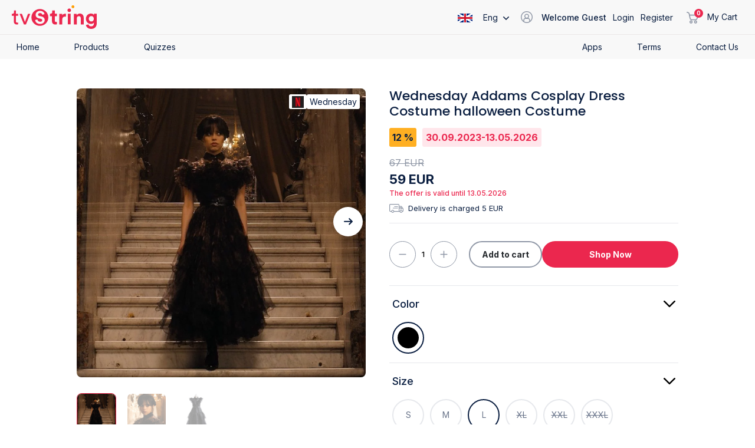

--- FILE ---
content_type: text/html; charset=utf-8
request_url: https://app.tvstring.com/Product/18
body_size: 10230
content:


<!DOCTYPE html>
<html lang="en">

<head>
	<meta charset="UTF-8">
	<meta http-equiv="X-UA-Compatible" content="IE=edge">
	<meta name="viewport" content="width=device-width, initial-scale=1.0">
	<title> - TV String Shop </title>

	<link rel="apple-touch-icon" sizes="180x180" href="/img/favicon/apple-touch-icon.png">
	<link rel="icon" type="image/png" sizes="32x32" href="/img/favicon/favicon-32x32.png">
	<link rel="icon" type="image/png" sizes="16x16" href="/img/favicon/favicon-16x16.png">
	<link rel="manifest" href="/img/favicon/site.webmanifest">
	<link rel="mask-icon" href="/img/favicon/safari-pinned-tab.svg" color="#5bbad5">
	<meta name="msapplication-TileColor" content="#da532c">
	<meta name="theme-color" content="#ffffff">

	<!-- Bootstrap CDN -->
	<link href="https://cdn.jsdelivr.net/npm/bootstrap@5.0.2/dist/css/bootstrap.min.css" rel="stylesheet"
		integrity="sha384-EVSTQN3/azprG1Anm3QDgpJLIm9Nao0Yz1ztcQTwFspd3yD65VohhpuuCOmLASjC" crossorigin="anonymous">
	<!-- Swiperjs CDN -->
	<link rel="stylesheet" href="https://cdn.jsdelivr.net/npm/swiper@9/swiper-bundle.min.css" />
	<link rel="stylesheet" href="/lib/bootstrap/dist/css/bootstrap.min.css" />
	<link rel="stylesheet" href="/css/style.css?v=SfzpICUZLzkpgRG4g9IXTQabaK3Ksh72C2kCIe2LseA" />
	<!-- country picker -->
	<link rel="stylesheet" href="https://cdn.jsdelivr.net/npm/intl-tel-input@18.1.1/build/css/intlTelInput.css">

	<link rel="stylesheet" type="text/css" href="https://maxcdn.bootstrapcdn.com/font-awesome/4.3.0/css/font-awesome.min.css">
</head>

<body>

<!-- bootstrap navbar -->
	<nav class="navbar navbar-expand-lg bg-body-tertiary">
		<button class="navbar-toggler " onclick="menuBtnFunction(this)" type="button" data-bs-toggle="offcanvas" data-bs-target="#offcanvasExample" aria-controls="offcanvasExample" aria-expanded="false" aria-label="Toggle navigation">
			<span class="navbar-toggler-icon"><img src="/img/icons/burger-menu.svg"></span>
		</button>
		<div class="nav-logo nav-logo-mobile">
			<a class="logo" href="/">
				<img src="/img/logo.svg" alt="TV String Logo">
			</a>
			<div class="nav-logo-right">
				<div class="user">
				<a href="/UserProfile">
					<div class="user-wrapper d-flex align-items-center">
						<img src="/img/icons/user.svg" alt="User icon" />
					</div>
					</a>
				</div>
				<div class="scan-qrcode">
					<img id="scanIcon" src="/img/icons/qr-code.svg" alt="Scan icon">			
				</div>
				<a class="wishlist" href="/UserProfile?value=Wishlist">
					<img src="/img/icons/heart.svg" alt="Wishlist icon">
				</a>
				<a href="#" class="cart cart-toggle">
					<div class="img">
						<img src="/img/icons/cart.svg" alt="Wishlist icon">						
							<span id="spanCount" class="badge spanCount">0</span>						
					</div>
				</a>
			</div>
		</div>
		<div class="navbar-wrapper">
			<div class="offcanvas offcanvas-start" tabindex="-1" id="offcanvasExample" aria-labelledby="offcanvasExampleLabel">
				<div class="offcanvas-header">
					<img src="/img/logo.svg" class="offcanvas-logo">
					<button type="button" class="btn-close text-reset" data-bs-dismiss="offcanvas" aria-label="Close"></button>
				</div>


			<div class="" id="">
				<div class="navbar nav " style="width:100%;">
					<div class="nav-logo nav-logo-desktop">
						<a class="logo logo-mobile" href="/">
							<img src="/img/logo.svg" alt="TV String Logo">
						</a>
						<div class="nav-logo-right nav-logo-right-mobile">
					
							<div class="languages dropdown">
									<a class="language-item" id="languagesMenu" data-bs-toggle="dropdown" aria-expanded="false">
										<img class="flag-img eng" src="/img/flags/eng-flag.jpg" alt="English flag">
										<span id="currentLanguage">Eng</span>
										<img src="/img/icons/arrow-down.svg" alt="Arrow down">
									</a>
								<ul class="dropdown-menu languages-dropdown" aria-labelledby="languagesMenu">
									<li><a class="dropdown-item" href="/Lang?culture=sr" ><img src="/img/flags/srb-flag.png" class="flag-img srb"><span class="srb-text">Srb</span> </a></li>
									<li><a class="dropdown-item" href="/Lang?culture=en" ><img src="/img/flags/eng-flag.jpg" class="flag-img eng"><span class="srb-text">Eng</span> </a></li>
								</ul>
							</div>
							<div class="user">
									<a href="/UserProfile">
								<div class="user-wrapper d-flex align-items-center">
									<img src="/img/icons/user.svg" alt="User icon" />
										<div class="user-info">
											Welcome Guest
										</div>
									
								</div>
									</a>
									
									<div class="user-links">
										<a href="/Login">Login</a>
										<a href="/Register">Register</a>
									</div>
							</div>
							<a href="#" class="cart cart-toggle">
								<div class="img">
									<img src="/img/icons/cart.svg" alt="Wishlist icon">
									<span id="spanCount1" class="badge spanCount">0</span>
								</div>
								<span>My Cart</span>
							</a>
						</div>
					</div>
					<div class="nav-menu">
							

						<ul class="nav nav-menu-left">
							<li class="nav-item">
								<a class="nav-link" href="/">Home</a>
							</li>
							<li class="nav-item">
								<a class="nav-link" href="/Products">Products</a>
							</li>
							<li class="nav-item">
									<a class="nav-link" href="/Polls">Quizzes</a>
							</li>
							<li class="nav-item">
						</ul>
						<ul class="nav nav-menu-right">
							<li class="nav-item">
									<a class="nav-link" href="/#apps">Apps</a>
							</li>
							<li class="nav-item">
									<a class="nav-link" href="/TermsConditions">Terms</a>
							</li>
							<li class="nav-item">
								<a class="nav-link" href="/ContactUs">Contact Us</a>
							</li>
						</ul>
					</div>
				</div>
			</div>
			</div>
		</div>
	</nav>
	<!--End  bootstrap navbar -->

	<main class="content-wrapper">
		


<nav class="breadcrumb-wrapper" aria-label="breadcrumb">
</nav>
<form method="post" action="/Product/18?handler=confirm">
<section class="product-page product">
    <input type="text" name="ProductId" value="18" hidden>
    <div class="product-image">
        <div class="swiper-container">
            <div class="product-image-labels">
                <div class="label">
                    <img src="https://tvstringstorage.blob.core.windows.net/products/channels/unnamed.png" alt="Nova S">
                </div>
                <div class="label">
                    Wednesday
                </div>
            </div>
            <div class="swiper product-swiper-main">
                <div class="swiper-wrapper">
                    <div class="swiper-slide">
                        <img src="https://tvstringstorage.blob.core.windows.net/products/products/wed.png" alt="Product image" />
                    </div>
                    <div class="swiper-slide">
                        <img src="https://tvstringstorage.blob.core.windows.net/products/products/wed1.png" alt="Product image" />
                    </div>
                    <div class="swiper-slide">
                        <img src="https://tvstringstorage.blob.core.windows.net/products/products/wed2.png" alt="Product image" />
                    </div>
                </div>
                <div class="swiper-button-prev product-swiper-button-prev">
                    <img src="/img/icons/arrow-left.svg" alt="Arrow right">
                </div>
                <div class="swiper-button-next product-swiper-button-next">
                    <img src="/img/icons/arrow-right.svg" alt="Arrow right">
                </div>
            </div>
            <div thumbsSlider="" class="swiper product-swiper">
                <div class="swiper-wrapper">
                    <div class="swiper-slide">
                        <img src="https://tvstringstorage.blob.core.windows.net/products/products/wed.png" alt="Product image" />
                    </div>
                    <div class="swiper-slide">
                        <img src="https://tvstringstorage.blob.core.windows.net/products/products/wed1.png" alt="Product image" />
                    </div>
                    <div class="swiper-slide">
                        <img src="https://tvstringstorage.blob.core.windows.net/products/products/wed2.png" alt="Product image" />
                    </div>
                </div>
            </div>
        </div>
    </div>
    <div class="product-info">
        <div class="product-info-header">
            <div class="title">                
					<h1>Wednesday Addams Cosplay Dress Costume halloween Costume</h1>
                <div class="links">
                </div>
            </div>
            <div class="product-labels">
                    <div class="price img-label">12 %</div>
                    <div class="label date">30.09.2023-13.05.2026</div>
            </div>
            <div class="product-price">
                <span class="old-price">67 EUR</span>
                <span class="price"><span class="num">59</span>&nbsp;EUR</span>
            </div>
                <p class="product-info-notice">The offer is valid until 13.05.2026</p>
            <p class="product-info-delivery">
                <img src="/img/icons/delivery.svg" alt="Delivery icon">
                <span>Delivery is charged 5 EUR</span>
            </p>
        </div>

        <div class="product-info-cta">
            <div class="qty-input">
                <button class="qty-count qty-count--minus" data-action="minus" type="button">
                    <svg width="45" height="45" viewBox="0 0 45 45" fill="none" xmlns="http://www.w3.org/2000/svg">
                        <circle cx="22.5" cy="22.5" r="22" fill="white" stroke="#8F97A6" />
                        <path d="M27.9115 23.2461H17.0701C16.6648 23.2461 16.3359 22.9173 16.3359 22.512C16.3359 22.1068 16.6648 21.7779 17.0701 21.7779L27.9115 21.7782C28.317 21.7779 28.6456 22.1068 28.6456 22.512C28.6456 22.9173 28.317 23.2461 27.9115 23.2461Z" fill="#8F97A6" />
                    </svg>
                </button>
                <input class="product-qty" type="text" name="Quantity" min="1" value="1">
                <button class="qty-count qty-count--add" data-action="add" type="button">
                    <svg width="45" height="45" viewBox="0 0 45 45" fill="none" xmlns="http://www.w3.org/2000/svg">
                        <circle cx="22.5" cy="22.5" r="22" fill="white" stroke="#8F97A6" />
                        <path d="M27.9115 23.2461H23.2253V27.9326C23.2253 28.3381 22.8965 28.6667 22.4912 28.6667C22.086 28.6667 21.7571 28.3381 21.7571 27.9326V23.2461H17.0701C16.6648 23.2461 16.3359 22.9172 16.3359 22.512C16.3359 22.1067 16.6648 21.7779 17.0701 21.7779H21.7571V17.0914C21.7571 16.6862 22.086 16.3573 22.4912 16.3573C22.8965 16.3573 23.2253 16.6862 23.2253 17.0914V21.7782H27.9115C28.317 21.7779 28.6456 22.1068 28.6456 22.512C28.6456 22.9172 28.317 23.2461 27.9115 23.2461Z" fill="#8F97A6" />
                    </svg>
                </button>
            </div>
            <div class="buttons-wrapper">
                <button class="btn btn-outline" formaction="/Product/18?handler=Cart">Add to cart</button>
                <button class="btn btn-primary" formaction="/Product/18?handler=Shop"><span>Shop Now</span></button>
            </div>
        </div>
        <div class="product-info-details">
            <div class="accordion" id="accordion">
            

        <div class="accordion-item card">
        <h2 class="card-header accordion-header" id="headingOne">
            <button class="accordion-button btn-link collapsed" type="button" data-bs-toggle="collapse"
                    data-bs-target="#collapse0" aria-expanded="true" aria-controls="collapse0">
                <span>Color</span>
                <svg width="20" height="12" viewBox="0 0 20 12" fill="none" xmlns="http://www.w3.org/2000/svg">
                    <path fill-rule="evenodd" clip-rule="evenodd"
                          d="M10.8982 10.7969L19.6407 2.11179C20.1198 1.60615 20.1198 0.832821 19.6407 0.356923C19.1617 -0.118974 18.3832 -0.118974 17.8743 0.356923L10 8.17949L2.12575 0.356923C1.64671 -0.118974 0.838324 -0.118974 0.359282 0.356923C-0.119761 0.832821 -0.119761 1.60615 0.359282 2.11179L9.13174 10.7969C9.61078 11.2728 10.3892 11.2728 10.8982 10.7969Z"
                          fill="black" />
                </svg>
            </button>
        </h2>
        <div id="collapse0" class="accordion-collapse" aria-labelledby="heading0"
             data-bs-parent="#accordion">
            <div class="accordion-body">
                <div class="variant-select">
                    <radiogroup name="optionValueId">
                                <input type="hidden" value="25" name="ColorItemId">
                                <input class="active" type="submit" id="25" value="25" name="NewColorItemId" checked formaction="/Product/18?handler=Change">
                                <label for="25">
                                    <div class="variant-select-colorbox" style="background-color: #000000;">
                                    </div>
                                </label>
                    </radiogroup>
                </div>
            </div>
        </div>
        </div>
            <div class="accordion-item card">
                <h2 class="card-header accordion-header" id="headingOne">
                    <button class="accordion-button btn-link collapsed" type="button" data-bs-toggle="collapse"
                    data-bs-target="#collapse1" aria-expanded="true" aria-controls="collapse1">
                        <span>Size</span>
                        <svg width="20" height="12" viewBox="0 0 20 12" fill="none" xmlns="http://www.w3.org/2000/svg">
                            <path fill-rule="evenodd" clip-rule="evenodd"
                            d="M10.8982 10.7969L19.6407 2.11179C20.1198 1.60615 20.1198 0.832821 19.6407 0.356923C19.1617 -0.118974 18.3832 -0.118974 17.8743 0.356923L10 8.17949L2.12575 0.356923C1.64671 -0.118974 0.838324 -0.118974 0.359282 0.356923C-0.119761 0.832821 -0.119761 1.60615 0.359282 2.11179L9.13174 10.7969C9.61078 11.2728 10.3892 11.2728 10.8982 10.7969Z"
                            fill="black" />
                        </svg>
                    </button>
                </h2>

                <div id="collapse1" class="accordion-collapse" aria-labelledby="heading1"
                data-bs-parent="#accordion">
                    <div class="accordion-body">
                        <div class="variant-select">
                            <radiogroup name="sizeValueId">
                                        <input type="radio" id="14" value="14" name="SizeItemId" checked>
                                        <label for="14">
                                            <div class="variant-select-colorbox">
                                                S
                                            </div>
                                        </label>
                                        <input type="radio" id="15" value="15" name="SizeItemId" checked>
                                        <label for="15">
                                            <div class="variant-select-colorbox">
                                                M
                                            </div>
                                        </label>
                                        <input type="radio" id="16" value="16" name="SizeItemId" checked>
                                        <label for="16">
                                            <div class="variant-select-colorbox">
                                                L
                                            </div>
                                        </label>
                                        <label>
                                            <div class="variant-select-colorbox">
                                                <s>
                                                    XL
                                                </s>
                                            </div>
                                        </label>
                                        <label>
                                            <div class="variant-select-colorbox">
                                                <s>
                                                    XXL
                                                </s>
                                            </div>
                                        </label>
                                        <label>
                                            <div class="variant-select-colorbox">
                                                <s>
                                                    XXXL
                                                </s>
                                            </div>
                                        </label>
                            </radiogroup>
                    </div>
                    </div>
                </div>            
        </div>

            <div class="accordion-item card">
                <h2 class="card-header accordion-header" id="headingOne">
                    <button class="accordion-button btn-link collapsed" type="button" data-bs-toggle="collapse"
                            data-bs-target="#collapse2" aria-expanded="true" aria-controls="collapse2">
                        <span>About the Product</span>
                        <svg width="20" height="12" viewBox="0 0 20 12" fill="none" xmlns="http://www.w3.org/2000/svg">
                            <path fill-rule="evenodd" clip-rule="evenodd"
                                  d="M10.8982 10.7969L19.6407 2.11179C20.1198 1.60615 20.1198 0.832821 19.6407 0.356923C19.1617 -0.118974 18.3832 -0.118974 17.8743 0.356923L10 8.17949L2.12575 0.356923C1.64671 -0.118974 0.838324 -0.118974 0.359282 0.356923C-0.119761 0.832821 -0.119761 1.60615 0.359282 2.11179L9.13174 10.7969C9.61078 11.2728 10.3892 11.2728 10.8982 10.7969Z"
                                  fill="black" />
                        </svg>
                    </button>
                </h2>
                <div id="collapse2" class="accordion-collapse collapse" aria-labelledby="heading2"
                     data-bs-parent="#accordion">
				     	<p>Get in touch with your dark and mysterious side with our Wednesday Addams Cosplay Dress Costume. This hauntingly beautiful costume is inspired by the iconic character Wednesday Addams from the Addams Family series, and it&#x27;s the perfect choice for Halloween or any cosplay event.</p>
                    <div class="accordion-body">
                    </div>
                </div>
            </div>

                </div>
            </div>
    </section>
<!-- End .product-page  -->
<!-- Start .advertisment section -->


<section class="advertisment running-out bg-white">
	<div class="advertisment-wrapper">
		<div class="section-title">
			<h3><a href="#"><img src="/img/icons/time-icon.svg" alt="Time icon" /> <span>Time is running out</span></a></h3>
			<div class="view-all">
				<a href="/Products">View All</a>
			</div>
		</div>
		<div class="swiper-container">
			<div class="secondAdvertisment-swiper swiper">
				<div class="swiper-wrapper">

					<div class="swiper-slide">
						<div class="product">
							<div class="product-img">
								<div class="price img-label">10 %</div>				
								<a class="product-link" href="/Product/15"></a>
								<img src="https://tvstringstorage.blob.core.windows.net/products/products/bg1.png" alt=" Vintage Tea Set - Product image">
							</div>
							<div class="product-info">
									<p class="product-title"> Vintage Tea Set</p>
								<div class="product-price">
										<span class="old-price">42 EUR</span>
									<span class="price"><span class="num">38</span> EUR</span>
								</div>
								<div class="product-labels">
									<div class="label date">28.09.2023-13.05.2026</div>
									<div class="label channel"><img src="https://tvstringstorage.blob.core.windows.net/products/channels/unnamed.png" alt="RTS logo" /></div>
								</div>
							</div>
						</div>
					</div>
					<div class="swiper-slide">
						<div class="product">
							<div class="product-img">
								<div class="price img-label">50 %</div>				
								<a class="product-link" href="/Product/22"></a>
								<img src="https://tvstringstorage.blob.core.windows.net/products/products/top.png" alt="Best Chef Knife Sets - Product image">
							</div>
							<div class="product-info">
									<p class="product-title">Best Chef Knife Sets</p>
								<div class="product-price">
										<span class="old-price">478 EUR</span>
									<span class="price"><span class="num">239</span> EUR</span>
								</div>
								<div class="product-labels">
									<div class="label date">23.09.2023-13.05.2026</div>
									<div class="label channel"><img src="https://tvstringstorage.blob.core.windows.net/products/channels/2_FVsite_Bravo_1280x1280_v2.png" alt="RTS logo" /></div>
								</div>
							</div>
						</div>
					</div>
					<div class="swiper-slide">
						<div class="product">
							<div class="product-img">
								<div class="price img-label">40 %</div>				
								<a class="product-link" href="/Product/5"></a>
								<img src="https://tvstringstorage.blob.core.windows.net/products/products/krem.jpg" alt="Cotton Mens Casual Blazer - Product image">
							</div>
							<div class="product-info">
									<p class="product-title">Cotton Mens Casual Blazer</p>
								<div class="product-price">
										<span class="old-price">115 EUR</span>
									<span class="price"><span class="num">69</span> EUR</span>
								</div>
								<div class="product-labels">
									<div class="label date">19.08.2023-13.05.2026</div>
									<div class="label channel"><img src="https://tvstringstorage.blob.core.windows.net/products/channels/American_Broadcasting_Company_Logo.svg.png" alt="RTS logo" /></div>
								</div>
							</div>
						</div>
					</div>
					<div class="swiper-slide">
						<div class="product">
							<div class="product-img">
								<div class="price img-label">20 %</div>				
								<a class="product-link" href="/Product/27"></a>
								<img src="https://tvstringstorage.blob.core.windows.net/products/products/lupin1.png" alt="Gentleman&#x27;s Black Trench Coat - Product image">
							</div>
							<div class="product-info">
									<p class="product-title">Gentleman&#x27;s Burgundy Trench Coat</p>
								<div class="product-price">
										<span class="old-price">361 EUR</span>
									<span class="price"><span class="num">289</span> EUR</span>
								</div>
								<div class="product-labels">
									<div class="label date">30.09.2023-13.05.2026</div>
									<div class="label channel"><img src="https://tvstringstorage.blob.core.windows.net/products/channels/HBO.png" alt="RTS logo" /></div>
								</div>
							</div>
						</div>
					</div>
					<div class="swiper-slide">
						<div class="product">
							<div class="product-img">
								<div class="price img-label">29 %</div>				
								<a class="product-link" href="/Product/30"></a>
								<img src="https://tvstringstorage.blob.core.windows.net/products/products/tdf.png" alt="Jonas Vingegaard&#x27;s Tour de France winning Cervelo S5, R5 and P5 - Product image">
							</div>
							<div class="product-info">
									<p class="product-title">Jonas Vingegaard&#x27;s Tour de France winning Cervelo S5, R5 and P5</p>
								<div class="product-price">
										<span class="old-price">3662 EUR</span>
									<span class="price"><span class="num">2600</span> EUR</span>
								</div>
								<div class="product-labels">
									<div class="label date">01.10.2023-13.05.2026</div>
									<div class="label channel"><img src="https://tvstringstorage.blob.core.windows.net/products/channels/tf111.png" alt="RTS logo" /></div>
								</div>
							</div>
						</div>
					</div>
					<div class="swiper-slide">
						<div class="product">
							<div class="product-img">
								<div class="price img-label">15 %</div>				
								<a class="product-link" href="/Product/4"></a>
								<img src="https://tvstringstorage.blob.core.windows.net/products/products/8888.png" alt="Luxurious beautiful female yellow dress - Product image">
							</div>
							<div class="product-info">
									<p class="product-title">Luxurious beautiful female yellow dress</p>
								<div class="product-price">
										<span class="old-price">65 EUR</span>
									<span class="price"><span class="num">55</span> EUR</span>
								</div>
								<div class="product-labels">
									<div class="label date">21.08.2023-13.05.2026</div>
									<div class="label channel"><img src="https://tvstringstorage.blob.core.windows.net/products/channels/FOX_wordmark.svg.png" alt="RTS logo" /></div>
								</div>
							</div>
						</div>
					</div>
					<div class="swiper-slide">
						<div class="product">
							<div class="product-img">
								<div class="price img-label">8 %</div>				
								<a class="product-link" href="/Product/17"></a>
								<img src="https://tvstringstorage.blob.core.windows.net/products/products/la-casa-de-papel-s01-ep01-0020-1563463854.jpg" alt="Salvador Dali La Casa De Papel Money Heist Cosplay Costume Jumpsuit for Adults - Product image">
							</div>
							<div class="product-info">
									<p class="product-title">Salvador Dali La Casa De Papel Money Heist Cosplay Costume Jumpsuit for Adults</p>
								<div class="product-price">
										<span class="old-price">30 EUR</span>
									<span class="price"><span class="num">28</span> EUR</span>
								</div>
								<div class="product-labels">
									<div class="label date">18.09.2023-13.05.2026</div>
									<div class="label channel"><img src="https://tvstringstorage.blob.core.windows.net/products/channels/unnamed.png" alt="RTS logo" /></div>
								</div>
							</div>
						</div>
					</div>
					<div class="swiper-slide">
						<div class="product">
							<div class="product-img">
								<div class="price img-label">10 %</div>				
								<a class="product-link" href="/Product/14"></a>
								<img src="https://tvstringstorage.blob.core.windows.net/products/products/pasted image 0 %282%29.png" alt="Short luxury Lace Gloves inspired by Bridgerton  - Product image">
							</div>
							<div class="product-info">
									<p class="product-title">Short luxury Lace Gloves inspired by Bridgerton </p>
								<div class="product-price">
										<span class="old-price">56 EUR</span>
									<span class="price"><span class="num">50</span> EUR</span>
								</div>
								<div class="product-labels">
									<div class="label date">28.09.2023-13.05.2026</div>
									<div class="label channel"><img src="https://tvstringstorage.blob.core.windows.net/products/channels/unnamed.png" alt="RTS logo" /></div>
								</div>
							</div>
						</div>
					</div>
					<div class="swiper-slide">
						<div class="product">
							<div class="product-img">
								<div class="price img-label">5 %</div>				
								<a class="product-link" href="/Product/21"></a>
								<img src="https://tvstringstorage.blob.core.windows.net/products/products/Screenshot_4.png" alt="The beret flat cap of Ars&#xE8;ne Lupin - Product image">
							</div>
							<div class="product-info">
									<p class="product-title">The beret flat cap of Ars&#xE8;ne Lupin</p>
								<div class="product-price">
										<span class="old-price">41 EUR</span>
									<span class="price"><span class="num">39</span> EUR</span>
								</div>
								<div class="product-labels">
									<div class="label date">28.08.2023-13.05.2026</div>
									<div class="label channel"><img src="https://tvstringstorage.blob.core.windows.net/products/channels/HBO.png" alt="RTS logo" /></div>
								</div>
							</div>
						</div>
					</div>
					<div class="swiper-slide">
						<div class="product">
							<div class="product-img">
								<div class="price img-label">11 %</div>				
								<a class="product-link" href="/Product/20"></a>
								<img src="https://tvstringstorage.blob.core.windows.net/products/products/Screenshot_3.png" alt="The Last of Us Wilderness Survival Kit - Product image">
							</div>
							<div class="product-info">
									<p class="product-title">The Last of Us Wilderness Survival Kit</p>
								<div class="product-price">
										<span class="old-price">62 EUR</span>
									<span class="price"><span class="num">55</span> EUR</span>
								</div>
								<div class="product-labels">
									<div class="label date">31.08.2023-13.05.2026</div>
									<div class="label channel"><img src="https://tvstringstorage.blob.core.windows.net/products/channels/HBO.png" alt="RTS logo" /></div>
								</div>
							</div>
						</div>
					</div>
					<div class="swiper-slide">
						<div class="product">
							<div class="product-img">
								<div class="price img-label">40 %</div>				
								<a class="product-link" href="/Product/29"></a>
								<img src="https://tvstringstorage.blob.core.windows.net/products/products/stig.png" alt="The Stig Replica Helmet 1:1 - Product image">
							</div>
							<div class="product-info">
									<p class="product-title">The Stig Replica Helmet 1:1</p>
								<div class="product-price">
										<span class="old-price">417 EUR</span>
									<span class="price"><span class="num">250</span> EUR</span>
								</div>
								<div class="product-labels">
									<div class="label date">03.10.2023-13.05.2026</div>
									<div class="label channel"><img src="https://tvstringstorage.blob.core.windows.net/products/channels/bbc.png" alt="RTS logo" /></div>
								</div>
							</div>
						</div>
					</div>
					<div class="swiper-slide">
						<div class="product">
							<div class="product-img">
								<div class="price img-label">9 %</div>				
								<a class="product-link" href="/Product/28"></a>
								<img src="https://tvstringstorage.blob.core.windows.net/products/products/11111.png" alt="Top Gear - Deerskin Leather Driving Gloves - Product image">
							</div>
							<div class="product-info">
									<p class="product-title">Top Gear - Deerskin Leather Driving Gloves</p>
								<div class="product-price">
										<span class="old-price">59 EUR</span>
									<span class="price"><span class="num">54</span> EUR</span>
								</div>
								<div class="product-labels">
									<div class="label date">07.10.2023-13.05.2026</div>
									<div class="label channel"><img src="https://tvstringstorage.blob.core.windows.net/products/channels/bbc.png" alt="RTS logo" /></div>
								</div>
							</div>
						</div>
					</div>
					<div class="swiper-slide">
						<div class="product">
							<div class="product-img">
								<div class="price img-label">6 %</div>				
								<a class="product-link" href="/Product/19"></a>
								<img src="https://tvstringstorage.blob.core.windows.net/products/products/wednesday-addams-halloween-costumes-1660831305.jpg" alt="Wednesday Addams Cosplay Black Long Wig With Braided  - Product image">
							</div>
							<div class="product-info">
									<p class="product-title">Wednesday Addams Cosplay Black Long Wig With Braided</p>
								<div class="product-price">
										<span class="old-price">41 EUR</span>
									<span class="price"><span class="num">39</span> EUR</span>
								</div>
								<div class="product-labels">
									<div class="label date">30.09.2023-13.05.2026</div>
									<div class="label channel"><img src="https://tvstringstorage.blob.core.windows.net/products/channels/unnamed.png" alt="RTS logo" /></div>
								</div>
							</div>
						</div>
					</div>
					<div class="swiper-slide">
						<div class="product">
							<div class="product-img">
								<div class="price img-label">12 %</div>				
								<a class="product-link" href="/Product/18"></a>
								<img src="https://tvstringstorage.blob.core.windows.net/products/products/wed.png" alt="Wednesday Addams Cosplay Dress Costume halloween Costume - Product image">
							</div>
							<div class="product-info">
									<p class="product-title">Wednesday Addams Cosplay Dress Costume halloween Costume</p>
								<div class="product-price">
										<span class="old-price">67 EUR</span>
									<span class="price"><span class="num">59</span> EUR</span>
								</div>
								<div class="product-labels">
									<div class="label date">30.09.2023-13.05.2026</div>
									<div class="label channel"><img src="https://tvstringstorage.blob.core.windows.net/products/channels/unnamed.png" alt="RTS logo" /></div>
								</div>
							</div>
						</div>
					</div>
				</div>
			</div>
			<div class="swiper-button-prev secondAdvertisment-swiper-prev">
				<img src="/img/icons/arrow-left.svg" alt="Arrow right">
			</div>
			<div class="swiper-button-next secondAdvertisment-swiper-next">
				<img src="/img/icons/arrow-right.svg" alt="Arrow right">
			</div>
		</div>
	</div>
</section>
	

<input name="__RequestVerificationToken" type="hidden" value="CfDJ8AsloMNPuSdAgRydJXCApB1KddvRMfZ6dz0HoKQvwINiY-azJV7gwCpjxaPQCCnI73o-Il23u0YYapfHOAR61o5K6o75KcQG2u7GvEUSk7uVnqBEN8QgCoDADldlhLiFq8LAPtjNYwNciFYK_O_47fc" /></form>
<!-- End .advertisment section -->
<!-- Start .newsletter section -->
<section class="newsletter">
    <div class="newsletter-wrapper">
        <div class="section-title">
            <h3>Stay Tuned</h3>
        </div>
        <div class="newsletter-body">
            <p class="text">
                Discounted and current products are already on the site and we have selected them for you!
            All you have to do is sign up for our Newsletter!
            </p>
            <div class="input-wrapper">
                <div class="input">
                    <div class="img">
                        <img src="/img/icons/email.svg" alt="Email svg">
                    </div>
                    <input id="newsletter" type="text" name="email" placeholder="Email" />
                    <button class="stay-tuned"><img src="/img/icons/arrow-right-w.svg" alt="Right arrow"></button>
                </div>
                <p id="privacyPolicy">Subscribing to the Newsletter, you accept the Privacy Policy</p>
                <p id="attached" style="display:none">SuccessfullyAttached</p>
            </div>
        </div>
    </div>
</section>





	</main>
	
	<div class="container" style="display:none">
		<div class="container-item">
			<h1>Scan QR Codes</h1>
			<img id="stopScan" src="/img/icons/remove.svg" alt="Scan icon">
		</div>
		<div class="section">
			<div id="my-qr-reader">
			</div>
		</div>
	</div>
	<script src="https://unpkg.com/html5-qrcode">

	</script>

	<!-- Start .footer -->
	<footer class="footer">
		<div class="footer-wrapper">
			<div class="footer-content">
				<div class="footer-content-main">
					<div class="item logo">
						<img src="/img/logo.svg" alt="TV String Logo">
					</div>
					<div class="navigation">
						<h4>Navigation</h4>
						<ul>
							<li><a href="/">Home</a></li>
							<li><a href="/Products">Products</a></li>
							<li><a href="/Polls">Quizzes</a></li>
							<!-- <li><a href="#">Games</a></li> -->
							<!-- <li><a href="#">Sign Up Forms</a></li> -->
						</ul>
					</div>
					<div class="item shop">
						<h4>Shop By</h4>
						<ul>
							<li><a href="#">Netflix</a></li>
							<li><a href="#">HBO max</a></li>
							<li><a href="#">Bravo</a></li>
							<li><a href="#">Fox</a></li>
							<li><a href="#">abc</a></li>
						</ul>
					</div>
					<!-- <div class="item policy">
						<h4>Policy Info</h4>
						<ul>
							<li><a href="#">Privacy policy</a></li>
						</ul>
					</div> -->
					<div class="item links">
						<h4>Get to know</h4>
						<ul>
							<!-- <li><a href="#">Help</a></li>
							<li><a href="#">Instructions</a></li>
							<li><a href="#">Uslovi i odredbe</a></li> -->
							<li><a href="/#faq">FAQ</a></li>
							<li><a href="/TermsConditions">Terms&Conditioins</a></li>
						</ul>
					</div>
					<div class="item contact">
						<h4>Contact</h4>
						<a href="tel:+381641657193">+381 64 1657 193</a>
						<p>Write us</p>
						<a href="mailto:mladen@sotexsolutions.com">support@tvstring.com</a>
						 <p>Working time</p>
						<p>Mon - Fri: 08-17h Sat: 08-13h</p>
						<div class="social">
							<a href="https://www.instagram.com/tv_string__/">
								<svg width="21" height="21" viewBox="0 0 21 21" fill="none"
									xmlns="http://www.w3.org/2000/svg">
									<path fill-rule="evenodd" clip-rule="evenodd"
										d="M6.5625 0H14.4375C18.0613 0 21 2.93869 21 6.5625V14.4375C21 18.0613 18.0613 21 14.4375 21H6.5625C2.93869 21 0 18.0613 0 14.4375V6.5625C0 2.93869 2.93869 0 6.5625 0ZM14.4375 19.0312C16.9706 19.0312 19.0312 16.9706 19.0312 14.4375V6.5625C19.0312 4.02938 16.9706 1.96875 14.4375 1.96875H6.5625C4.02938 1.96875 1.96875 4.02938 1.96875 6.5625V14.4375C1.96875 16.9706 4.02938 19.0312 6.5625 19.0312H14.4375Z"
										fill="#EB274E" />
									<path fill-rule="evenodd" clip-rule="evenodd"
										d="M5.25 10.5C5.25 7.60069 7.60069 5.25 10.5 5.25C13.3993 5.25 15.75 7.60069 15.75 10.5C15.75 13.3993 13.3993 15.75 10.5 15.75C7.60069 15.75 5.25 13.3993 5.25 10.5ZM7.21875 10.5C7.21875 12.3086 8.69138 13.7812 10.5 13.7812C12.3086 13.7812 13.7812 12.3086 13.7812 10.5C13.7812 8.69006 12.3086 7.21875 10.5 7.21875C8.69138 7.21875 7.21875 8.69006 7.21875 10.5Z"
										fill="#EB274E" />
									<circle cx="16.1439" cy="4.8563" r="0.699562" fill="#EB274E" />
								</svg>
							</a>
							<a href="https://www.facebook.com/profile.php?id=61552419203601">
								<svg width="21" height="21" viewBox="0 0 21 21" fill="none"
									xmlns="http://www.w3.org/2000/svg">
									<path fill-rule="evenodd" clip-rule="evenodd"
										d="M2.46094 0H18.5391C19.896 0 21 1.10398 21 2.46094V18.5391C21 19.896 19.896 21 18.5391 21H2.46094C1.10398 21 0 19.896 0 18.5391V2.46094C0 1.10398 1.10398 0 2.46094 0ZM18.5391 19.3594C18.9914 19.3594 19.3594 18.9914 19.3594 18.5391V2.46094C19.3594 2.00862 18.9914 1.64062 18.5391 1.64062H2.46094C2.00862 1.64062 1.64062 2.00862 1.64062 2.46094V18.5391C1.64062 18.9914 2.00862 19.3594 2.46094 19.3594H11.3212V12.6738H8.85938V10.1309H11.3212V8.37432C11.3212 6.28564 13.0051 4.59375 15.0938 4.59375H16.7754V7.13672H15.0938C14.3975 7.13672 13.8633 7.67095 13.8633 8.36719V10.1309H16.8164L16.3976 12.6738H13.8633V19.3594H18.5391Z"
										fill="#EB274E" />
								</svg>
							</a>
						</div>
					</div>
				</div>
				
				<div class="footer-content-info">
						<div class="download-app">
						<h4>Download TVString App</h4>
						<div class="app-store-wrapper">
							<a href="#"><img src="/img/banner/app-store.png" alt="App store image"></a>
							<a href="https://play.google.com/store/apps/details?id=sotex.solutions.tvstring&hl=en&gl=US"><img src="/img/banner/google-play-badge.png" alt="Google play store image"></a>
						</div>
					</div> 
					<p>
						By adding a second screen to the TV, TVString allows full interaction with the audience. Is it shopping, is it voting, gaming, or subscribing...name it, and we got you covered. <a href="/#faq">Learn More</a>
					</p>
					<p>© 2023 TV String</p>
				</div>
				<div class="footer-mobile-social">
					<div class="social">
						<a href="mailto:mladen@sotexsolutions.com">
							<img src="/img/icons/sms.svg">
						</a>
						<a href="https://www.instagram.com/tv_string__/">
							<svg width="21" height="21" viewBox="0 0 21 21" fill="none" xmlns="http://www.w3.org/2000/svg">
								<path fill-rule="evenodd" clip-rule="evenodd" d="M6.5625 0H14.4375C18.0613 0 21 2.93869 21 6.5625V14.4375C21 18.0613 18.0613 21 14.4375 21H6.5625C2.93869 21 0 18.0613 0 14.4375V6.5625C0 2.93869 2.93869 0 6.5625 0ZM14.4375 19.0312C16.9706 19.0312 19.0312 16.9706 19.0312 14.4375V6.5625C19.0312 4.02938 16.9706 1.96875 14.4375 1.96875H6.5625C4.02938 1.96875 1.96875 4.02938 1.96875 6.5625V14.4375C1.96875 16.9706 4.02938 19.0312 6.5625 19.0312H14.4375Z" fill="#EB274E"></path>
								<path fill-rule="evenodd" clip-rule="evenodd" d="M5.25 10.5C5.25 7.60069 7.60069 5.25 10.5 5.25C13.3993 5.25 15.75 7.60069 15.75 10.5C15.75 13.3993 13.3993 15.75 10.5 15.75C7.60069 15.75 5.25 13.3993 5.25 10.5ZM7.21875 10.5C7.21875 12.3086 8.69138 13.7812 10.5 13.7812C12.3086 13.7812 13.7812 12.3086 13.7812 10.5C13.7812 8.69006 12.3086 7.21875 10.5 7.21875C8.69138 7.21875 7.21875 8.69006 7.21875 10.5Z" fill="#EB274E"></path>
								<circle cx="16.1439" cy="4.8563" r="0.699562" fill="#EB274E"></circle>
							</svg>
						</a>
						<a href="https://www.facebook.com/profile.php?id=61552419203601">
							<svg width="21" height="21" viewBox="0 0 21 21" fill="none" xmlns="http://www.w3.org/2000/svg">
								<path fill-rule="evenodd" clip-rule="evenodd" d="M2.46094 0H18.5391C19.896 0 21 1.10398 21 2.46094V18.5391C21 19.896 19.896 21 18.5391 21H2.46094C1.10398 21 0 19.896 0 18.5391V2.46094C0 1.10398 1.10398 0 2.46094 0ZM18.5391 19.3594C18.9914 19.3594 19.3594 18.9914 19.3594 18.5391V2.46094C19.3594 2.00862 18.9914 1.64062 18.5391 1.64062H2.46094C2.00862 1.64062 1.64062 2.00862 1.64062 2.46094V18.5391C1.64062 18.9914 2.00862 19.3594 2.46094 19.3594H11.3212V12.6738H8.85938V10.1309H11.3212V8.37432C11.3212 6.28564 13.0051 4.59375 15.0938 4.59375H16.7754V7.13672H15.0938C14.3975 7.13672 13.8633 7.67095 13.8633 8.36719V10.1309H16.8164L16.3976 12.6738H13.8633V19.3594H18.5391Z" fill="#EB274E"></path>
							</svg>
						</a>
					</div>
					<div class="number-phone">
						Call center <a href="tel:+381641657193">+381 64 1657 193</a>
					</div>
				</div>
			</div>
		</div>

		<div class="footer-bottom">
			<img src="/img/master.jpg" alt="Master card">
			<img src="/img/maestro.jpg" alt="Maestro card">
			<img src="/img/visa.jpg" alt="Visa card">
			<img src="/img/american.jpg" alt="American Express card">
			<img src="/img/dina.jpg" alt="Dina card">
		</div>
	</footer>
	<!-- End .footer -->


	<script src="https://code.jquery.com/jquery-3.6.4.min.js"
		integrity="sha256-oP6HI9z1XaZNBrJURtCoUT5SUnxFr8s3BzRl+cbzUq8=" crossorigin="anonymous"></script>
	<script src="https://cdn.jsdelivr.net/npm/bootstrap@5.0.2/dist/js/bootstrap.bundle.min.js"
		integrity="sha384-MrcW6ZMFYlzcLA8Nl+NtUVF0sA7MsXsP1UyJoMp4YLEuNSfAP+JcXn/tWtIaxVXM"
		crossorigin="anonymous"></script>
	<script src="https://cdn.jsdelivr.net/npm/swiper@9/swiper-bundle.min.js"></script>
	
	<script src="https://cdn.jsdelivr.net/npm/intl-tel-input@18.1.1/build/js/intlTelInput.min.js"></script>
	<script>
		const input = document.querySelector("#phone");
		window.intlTelInput(input, {
			utilsScript: "https://cdn.jsdelivr.net/npm/intl-tel-input@18.1.1/build/js/utils.js",
		});
	</script>




	
	<script src="/js/script.js"></script>
</body>

</html>

--- FILE ---
content_type: text/css
request_url: https://app.tvstring.com/css/style.css?v=SfzpICUZLzkpgRG4g9IXTQabaK3Ksh72C2kCIe2LseA
body_size: 18618
content:
@import url("https://fonts.googleapis.com/css2?family=Inter:wght@300;400;500;700&family=Poppins:wght@400;500;600&display=swap");
*,
*::after,
*::before {
  margin: 0;
  padding: 0;
  box-sizing: inherit;
}

*,
*:focus,
*:hover {
  outline: none;
}

/*body.blur {
    &::before {
        content: "";
        position: fixed;
        top: 5rem;
        left: 0;
        right: 0;
        bottom: 0;
        background: rgba(0, 0, 0, 0.1);*/
/*        backdrop-filter: blur(5px);
-webkit-backdrop-filter: blur(5px);*/
/*border: 1px solid rgba(255, 255, 255, 0.3);
z-index: 11;*/
/* width */
/*}
}*/
.overflow-hidden {
  overflow: hidden !important;
}

.swiper-button-next,
.swiper-button-prev {
  z-index: 2 !important;
}

html {
  font-size: 62.5% !important;
}

body {
  display: flex;
  flex-direction: column;
  min-height: 100vh;
  box-sizing: border-box;
  background-color: var(--white-color);
}

main {
  margin-bottom: auto;
}

.container-item {
  display: flex;
  justify-content: space-between;
}

p {
  margin-bottom: 0;
}

a {
  text-decoration: none;
  color: var(--accent-color);
}
a:hover {
  color: var(--accent-color);
}

.main.container-fluid {
  padding: 0 !important;
}

.section-title {
  display: flex;
  align-items: center;
  justify-content: space-between;
  margin-bottom: 1.5rem;
}
.section-title h3 a {
  display: flex;
  align-items: center;
}
.section-title h3 a img {
  margin-right: 1rem;
}
.section-title .view-all {
  display: flex;
  font-size: 1.4rem;
}
.section-title .view-all .num {
  margin-right: 2rem;
  font-weight: 500;
}
.section-title .view-all a {
  font-size: 1.4rem;
  color: #EB274E;
  font-weight: 500;
}
.section-title .view-all a:hover {
  text-decoration: underline;
}

ul {
  list-style-type: none;
}

button:focus {
  border: none;
  box-shadow: none !important;
}

.bg-white {
  background-color: #fff !important;
}

.primary-color {
  color: #EB274E !important;
}

.input {
  background: #E8EBEF;
  border: none;
  padding: 1rem;
  font-size: 1.3rem;
}
.input:focus {
  outline: unset;
  box-shadow: unset;
  background: #f4f4f4;
}

.modal-backdrop {
  z-index: -1;
}

@media only screen and (max-width: 500px) {
  .section-title {
    flex-direction: column;
    align-items: start;
    gap: 2rem;
  }
}
body {
  font-family: "Inter", sans-serif;
  font-weight: 400;
  color: #0A1E40;
  font-size: 1.6rem;
}

h1, h2, h3, h4, h5, h6 {
  font-family: "Poppins", sans-serif;
  font-weight: 500;
  margin-bottom: 0;
  color: #0A1E40;
}

.header-title {
  font-size: 8rem;
  font-weight: 400;
  color: #FFFFFF;
}

.section-title h3 {
  font-size: 2.2rem;
}

.btn {
  position: relative;
  border: 2px solid transparent !important;
  padding: 1rem 2rem;
  display: flex;
  align-items: center;
  justify-content: center;
  border-radius: 5rem;
  font-size: 1.4rem;
  font-weight: 700;
  overflow: hidden;
  width: 100%;
}
.btn span {
  position: relative;
  z-index: 1;
}
.btn:focus, .btn:active {
  outline: none;
  box-shadow: none !important;
}

.login-with-google-btn {
  transition: background-color 0.3s, box-shadow 0.3s;
  border: 1px solid gray !important;
  color: black;
  background-image: url([data-uri]);
  background-color: white;
  background-repeat: no-repeat;
  background-position: 12px 11px;
}
.login-with-google-btn:active {
  background-color: #eeeeee;
}

.grey-button {
  background-color: #F8F8F8;
  border: 1px solid #F8F8F8;
}
.grey-button:hover {
  background-color: #eaeaea;
}

.btn-primary {
  background-color: #EB274E;
  color: #fff !important;
}
.btn-primary:hover {
  background-color: #FFAF22;
  color: #0A1E40;
  border: 2px solid #FFAF22 !important;
}
.btn-primary:focus, .btn-primary:active {
  background-color: #ffab17;
  color: #0A1E40;
}

.btn-outline {
  background-color: transparent;
  border: 2px solid #8F97A6 !important;
}
.btn-outline:hover {
  background-color: #8F97A6;
  color: #fff;
  border: 2px solid #8F97A6 !important;
}
.btn-outline:focus, .btn-outline:active {
  background-color: #ffab17;
  color: #0A1E40;
}

.btn-white-secondary {
  background-color: #fff;
  border: 2px solid #000 !important;
}
.btn-white-secondary:hover {
  background-color: #8F97A6;
  color: #fff;
  border: 2px solid #8F97A6 !important;
}
.btn-white-secondary:focus, .btn-white-secondary:active {
  background-color: #ffab17;
  color: #0A1E40;
}

.btn-white {
  background-color: #fff;
  border: 2px solid #fff !important;
}
.btn-white:hover {
  background-color: #8F97A6;
  color: #fff;
  border: 2px solid #8F97A6 !important;
}
.btn-white:focus, .btn-white:active {
  background-color: #ffab17;
  color: #0A1E40;
}

.advertisment {
  background-color: #F8F8F8;
}
.advertisment .advertisment-wrapper {
  position: relative;
  padding: 4rem;
  max-width: 150rem;
  margin: 0 auto;
}
.advertisment .product {
  margin-bottom: 0;
}

.thirdAdvertisment {
  max-width: 150rem;
  margin: 4rem auto;
  padding: 0 4rem;
}

@media only screen and (max-width: 500px) {
  .advertisment-wrapper {
    padding: 4rem 2rem !important;
  }
}
.channels {
  margin-bottom: 4.5rem;
}
.channels .swiper-slide a {
  text-align: center;
}
.channels .swiper-slide a:hover .img-container {
  background-color: #E7E7E7;
}
.channels .swiper-slide .img-container {
  background-color: #F2F2F2;
  height: 11rem;
  max-height: 11rem;
  display: flex;
  align-items: center;
  justify-content: center;
  border: 2px solid #fff;
  border-radius: 0.5rem;
  transition: 0.3s;
  margin-bottom: 1rem;
  font-size: 2.2rem;
  font-weight: 500;
}
.channels .swiper-slide .img-container img {
  max-width: 50px;
}
.channels .swiper-slide .channel-name {
  font-size: 1.6rem;
  font-weight: 500;
}
.channels .swiper-slide .active .img-container {
  border-color: #EB274E;
}

.connected {
  border-bottom: 1px solid #E6E8EC;
}
.connected-wrapper {
  max-width: 150rem;
  padding: 4rem;
  margin: 0 auto;
}
.connected-wrapper img {
  max-width: 10rem !important;
}
.connected .img-container {
  position: relative;
  width: 100%;
  height: 0 !important;
  padding-bottom: 100%;
}
.connected .img-container img {
  position: absolute;
  top: 50%;
  left: 50%;
  transform: translate(-50%, -50%);
}
.connected .connected-swiper-prev,
.connected .connected-swiper-next {
  top: calc(50% + 0.5rem) !important;
  transform: translateY(-50%);
}

@media only screen and (max-width: 500px) {
  .connected-wrapper {
    padding: 4rem 2rem;
  }
}
.products {
  padding: 0 4rem;
  max-width: 150rem;
  margin: 4rem auto;
}

.product {
  position: relative;
  /*margin-bottom: 6rem;*/
  max-width: 34rem;
  width: 100%;
  margin: 0 auto 6rem auto;
}
.product-info {
  position: relative;
}
.product-link {
  position: absolute;
  top: 0;
  left: 0;
  right: 0;
  bottom: 0;
  z-index: 1;
}
.product-img {
  position: relative;
  background-color: #FFFFFF;
  display: flex;
  justify-content: center;
  align-items: center;
  width: 100%;
  max-width: 34rem;
  max-height: 34rem;
  border-radius: 0.8rem;
}
.product-img .img-label {
  position: absolute;
  top: 1rem;
  right: 1rem;
  color: #000000;
  padding: 0.4rem 1rem;
  font-weight: 700;
  border-radius: 0.3rem;
}
.product-img .add-wishlist {
  position: absolute;
  right: 1rem;
  top: 5rem;
  z-index: 2;
  cursor: pointer;
  opacity: 0;
  transition: 0.3s;
}
.product-img .add-wishlist svg {
  transition: 0.3s;
}
.product-img .add-wishlist path {
  transition: 0.3s;
}
.product-img .add-wishlist:hover svg {
  transform: scale(1.15);
}
.product-img .add-wishlist:hover svg path[name=heart] {
  fill: #EB274E;
}
.product-img .add-wishlist.added svg path[name=heart] {
  fill: #EB274E;
}
.product-img .price {
  background-color: #FFAF22;
  color: #000000;
}
.product-img .quiz {
  background-color: #7BBF2C;
  color: #FFFFFF;
}
.product-img .product-btn {
  padding: 1rem 2rem;
  text-align: center;
  font-weight: 500;
  background-color: rgba(255, 255, 255, 0.7);
  transition: all 0.2s;
  position: absolute;
  top: 50%;
  left: 50%;
  transform: translate(-50%, -50%);
  border-radius: 5rem;
  z-index: 2;
  opacity: 0;
}
.product-img .product-btn:hover, .product-img .product-btn:active, .product-img .product-btn:focus {
  background-color: rgb(255, 255, 255);
}
.product-img img {
  transition: 0.25s all;
  max-width: 34rem;
  max-height: 34rem;
  width: 100%;
  border-radius: 0.5rem;
  border-radius: 0.8rem;
  object-fit: contain;
}
.product-info .product-labels div img {
  max-width: 50px;
}
.product-title {
  position: relative;
  z-index: 11;
  font-weight: 500;
  margin-top: 0.5rem;
  margin-bottom: 1rem;
  height: 2.5rem;
  overflow: hidden;
  text-overflow: ellipsis;
  display: -webkit-box;
  -webkit-line-clamp: 1;
  -webkit-box-orient: vertical;
}
.product-price {
  margin-bottom: 1rem;
  height: 2.5rem;
}
.product-price .old-price {
  color: #8F97A6;
  text-decoration: line-through;
  margin-right: 1rem;
}
.product-price .price {
  font-weight: 700;
}
.product-labels {
  display: flex;
  flex-wrap: wrap;
}
.product-labels img {
  object-fit: contain;
}
.product-labels .label {
  font-size: 1.2rem;
  font-weight: 700;
  padding: 0.3rem 0.5rem;
  border-radius: 0.3rem;
  margin-right: 1rem;
  display: inline-flex;
  align-items: center;
}
.product-labels .date {
  background-color: #FFE6EB;
  border: 1px solid #FFE6EB;
  color: #EB274E;
}
.product-labels .time {
  background-color: #EB274E;
  border: 1px solid #EB274E;
  color: #FFFFFF;
}
.product-labels .live {
  background-color: #7BBF2C;
  border: 1px solid #7BBF2C;
  color: #FFFFFF;
}
.product-labels .channel {
  border: 1px solid #D7DBE2;
  background-color: #F9F9F9;
  width: 5rem;
  height: 5rem;
  display: flex;
  align-items: center;
  justify-content: center;
}
.product-labels .channel img {
  object-fit: contain;
  padding-left: 2px;
  padding-right: 2px;
}
.product:hover .product-img .add-wishlist,
.product:hover .product-img .product-btn {
  opacity: 1;
}

.product-full-name {
  transition: all 200ms;
  opacity: 0;
  position: absolute !important;
  top: 2rem;
  left: 5rem;
  background-color: #f9f9f9;
  line-height: 1.5rem;
  font-size: 1.1rem;
  border: 0.1px solid #8c8c8c;
  padding: 3px;
  font-weight: 400;
  height: unset !important;
  display: -webkit-box;
  -webkit-line-clamp: 3;
  -webkit-box-orient: vertical;
}

.product-title:hover + .product-full-name {
  opacity: 1;
}

@media only screen and (max-width: 500px) {
  .products {
    padding: 0 2rem;
  }
}
.swiper-container {
  position: relative;
}
.swiper-container .swiper-button-next,
.swiper-container .swiper-button-prev {
  width: 5rem;
  height: 5rem;
  display: flex;
  align-items: center;
  justify-content: center;
  border-radius: 50%;
  background-color: #FFFFFF;
  top: 50%;
  transform: translateY(-50%);
  box-shadow: 0px 2px 10px rgba(0, 0, 0, 0.15);
}
.swiper-container .swiper-button-next::after,
.swiper-container .swiper-button-prev::after {
  display: none;
}
.swiper-container .swiper-button-prev {
  left: -2.5rem;
  z-index: 1;
}
.swiper-container .swiper-button-next {
  right: -2.5rem;
}
.swiper-container .swiper-button-next[aria-disabled=true],
.swiper-container .swiper-button-prev[aria-disabled=true] {
  display: none;
}

@media only screen and (max-width: 500px) {
  .swiper-container .swiper-button-next,
  .swiper-container .swiper-button-prev {
    width: 3.5rem;
    height: 3.5rem;
  }
  .swiper-container .swiper-button-prev {
    left: -1.5rem;
  }
  .swiper-container .swiper-button-next {
    right: -1.5rem;
  }
}
.categories {
  border-bottom: 1px solid #E6E8EC;
  padding: 4rem;
}
.categories-wrapper {
  max-width: 142rem;
  margin: 0 auto;
}
.categories-item {
  position: relative;
  text-align: center;
  transition: 0.3s;
}
.categories-item-link {
  position: absolute;
  top: 0;
  left: 0;
  right: 0;
  bottom: 0;
}
.categories-item .img {
  margin-bottom: 0.5rem;
}
.categories-item .img img {
  border-radius: 0.8rem;
  width: 100%;
}
.categories-item .title {
  font-weight: 500;
  font-size: 1.6rem;
}

.categories-wrapper .swiper-container .categories-swiper .swiper-wrapper .swiper-slide .img-container {
  overflow: hidden;
  transition: transform 0.3s;
}
.categories-wrapper .swiper-container .categories-swiper .swiper-wrapper .swiper-slide .img-container:hover {
  transform: scale(1.02);
}
.categories-wrapper .swiper-container .categories-swiper .swiper-wrapper .swiper-slide .img-container img {
  width: 100% !important;
  object-fit: cover !important;
  max-width: unset;
}
.categories-wrapper .swiper-container .categories-swiper .swiper-wrapper .swiper-slide .img-container img:hover {
  filter: brightness(80%);
}

.deals {
  padding: 4rem;
  max-width: 150rem;
  margin: 0 auto;
}
.deals .product {
  margin-bottom: 4rem;
}
.deals .product .product-img {
  max-width: 100%;
  max-height: 100%;
  height: auto;
}
.deals .product .product-img img {
  width: 100%;
  max-width: 100%;
  max-height: 100%;
}
.deals-info {
  position: absolute;
  left: 5rem;
  top: 50%;
  transform: translateY(-50%);
}
.deals-info h3 {
  font-size: 4rem;
  font-weight: 700;
  color: #FFFFFF;
}
.deals-info p {
  font-weight: 500;
  color: #FFFFFF;
  font-size: 2.4rem;
  margin-bottom: 0.5rem;
}
.deals-info .price.img-label {
  position: initial;
  display: inline-block;
  left: 0;
  font-size: 2.2rem;
  margin-bottom: 1rem;
}
.deals-info .product-labels .channel {
  border-color: #FFFFFF;
}
.deals-info .product-labels .channel img {
  width: 8rem;
}
.deals-info .product-labels .date {
  background-color: #EB274E;
  border-color: #EB274E;
  font-size: 2.2rem;
  color: #FFFFFF;
  margin-bottom: 0;
}
.deals-info-corner {
  right: 1rem;
  top: 1rem;
  transform: none;
  left: unset;
}
.deals-info-corner .quiz {
  position: initial;
}
.deals-info-corner .product-labels .date {
  font-size: 1.6rem;
}

.banner {
  position: relative;
  background-color: #EB274E;
}
.banner::before {
  content: "";
  background-image: url("../img/banner/banner-bg.png");
  background-size: cover;
  background-position: top right;
  display: inline-block;
  height: 100%;
  max-width: 39rem;
  width: 100%;
  position: absolute;
  left: 0;
  top: 0;
  bottom: 0;
}
.banner-wrapper {
  position: relative;
  z-index: 1;
  display: flex;
  max-width: 178rem;
  padding: 0 4rem;
  margin: 3rem auto 8rem;
}
.banner-text-wrapper {
  max-width: 71rem;
}
.banner-text {
  width: 45%;
  padding: 10.5rem 0;
}
.banner-text h1 {
  font-size: 4.8rem;
  font-weight: 500;
  color: #FFFFFF;
  margin-bottom: 2.5rem;
}
.banner-text p {
  margin-bottom: 4rem;
  font-size: 1.8rem;
  color: #FFFFFF;
  line-height: 3rem;
}
.banner-text p a {
  border-bottom: 1px solid #FFFFFF;
  cursor: pointer;
  transition: 0.2s;
}
.banner-text p a:hover {
  opacity: 0.8;
}
.banner-img {
  width: 55%;
  position: relative;
}
.banner-img img {
  position: absolute;
  top: 50%;
  transform: translateY(-50%);
  right: 0;
  width: calc(60vw - 8rem);
  max-width: 80rem;
}

@media only screen and (max-width: 500px) {
  .banner-wrapper {
    flex-direction: column;
    padding: 0 2rem;
  }
  .banner-img {
    display: none;
  }
  .banner-text {
    width: 100%;
  }
  .banner-text h1 {
    font-size: 3.8rem;
  }
}
.faq {
  padding: 0 4rem;
  max-width: 150rem;
  margin: 0 auto 7rem;
}

#accordion .card {
  border: none;
  border-radius: 0;
  border-top: 1px solid #E6E8EC;
}
#accordion .card:last-child {
  border-bottom: 1px solid #E6E8EC;
}
#accordion .card-header {
  background-color: transparent;
  padding: 0;
  border-bottom: none;
}
#accordion .card-header button {
  background-color: transparent;
  padding: 2rem 0.5rem;
  font-weight: 500;
  font-size: 1.8rem;
  width: 100%;
  display: flex;
  justify-content: space-between;
  align-items: center;
  text-decoration: none;
  color: #0A1E40 !important;
  box-shadow: none !important;
  gap: 2rem;
}
#accordion .card-header button::after {
  display: none;
}
#accordion .card-header button svg {
  transition: 0.2s ease-in;
}
#accordion .card-header button:not(.collapsed) svg {
  transform: rotate(180deg);
}
#accordion .card-header button:focus {
  box-shadow: none;
  text-decoration: none;
}
#accordion .card-header button:hover {
  text-decoration: none;
  color: #EB274E !important;
}
#accordion .card-header button:hover path {
  fill: #EB274E;
}
#accordion .card-header button svg {
  display: block;
}
#accordion .card .accordion-body {
  max-width: 130rem;
  color: #687389;
  font-size: 1.4rem;
  line-height: 2rem;
  padding-left: 0.5rem;
  padding-right: 0.5rem;
  padding-bottom: 2.5rem;
}
#accordion button {
  background-color: transparent;
}

@media only screen and (max-width: 500px) {
  .faq {
    padding: 0 2rem;
  }
}
.newsletter {
  background-color: #FFBD48;
  padding: 4rem;
}
.newsletter-wrapper {
  max-width: 142rem;
  margin: 0 auto;
}
.newsletter .section-title {
  margin-bottom: 0.5rem;
}
.newsletter-body {
  display: flex;
  justify-content: space-between;
  align-items: center;
}
.newsletter-body .text {
  font-size: 1.8rem;
  line-height: 3rem;
  max-width: 81rem;
  padding-right: 2rem;
}
.newsletter-body .input-wrapper {
  width: 100%;
  max-width: 46rem;
}
.newsletter-body .input-wrapper .input {
  position: relative;
  display: flex;
  align-items: center;
  margin-bottom: 0.5rem;
  background-color: transparent;
}
.newsletter-body .input-wrapper .input .img {
  width: 5.5rem;
  height: 5.5rem;
  position: absolute;
  left: 1rem;
  display: flex;
  align-items: center;
  justify-content: center;
}
.newsletter-body .input-wrapper .input input {
  border-radius: 0.8rem;
  height: 5.5rem;
  padding: 1rem 5.5rem;
  width: 100%;
  background-color: #FFFFFF;
  outline: none;
  border: none;
  box-shadow: none;
}
.newsletter-body .input-wrapper .input button {
  position: absolute;
  background-color: #EB274E;
  right: -0.5rem;
  width: 5.5rem;
  height: 5.5rem;
  border: none;
  border-radius: 0.8rem;
  display: flex;
  align-items: center;
  justify-content: center;
  transition: 0.2s;
}
.newsletter-body .input-wrapper .input button:hover {
  background-color: #db2046;
}
.newsletter-body .input-wrapper p {
  font-size: 1.3rem;
  padding-left: 1rem;
}

@media only screen and (max-width: 900px) {
  .newsletter-body {
    flex-direction: column;
    gap: 2rem;
  }
}
@media only screen and (max-width: 500px) {
  .newsletter {
    padding: 4rem 2rem;
  }
}
.cart-modal {
  position: relative;
  visibility: hidden;
}
.cart-modal .cart {
  position: fixed;
  top: 0;
  right: -38rem;
  bottom: 0;
  overflow: auto;
  background-color: #fff;
  z-index: 101;
  width: 100%;
  max-width: 38rem;
  transition: right 0.3s;
  padding: 4.5rem 2.5rem 3rem;
  display: flex;
  flex-direction: column;
}
.cart-modal .cart .close-cart {
  background-color: transparent;
  border: none !important;
  position: absolute;
  top: 1rem;
  right: 1rem;
  transition: transform 0.1s;
}
.cart-modal .cart .close-cart:hover {
  transform: scale(1.2);
}
.cart-modal .cart-header {
  padding-bottom: 1.2rem;
  margin-bottom: 1.5rem;
  border-bottom: 1px solid #E6E8EC;
  display: flex;
  align-items: center;
  justify-content: space-between;
}
.cart-modal .cart-header h4 {
  font-size: 1.8rem !important;
  margin-bottom: 0 !important;
}
.cart-modal .cart-header h4 span {
  font-weight: 400;
}
.cart-modal .cart-header .empty-cart {
  color: #EB274E;
  font-size: 1.4rem;
  cursor: pointer;
}
.cart-modal .cart-header .empty-cart button {
  color: #EB274E;
  border: unset;
  background-color: unset;
}
.cart-modal .cart-header .empty-cart button:hover {
  text-decoration: underline;
}
.cart-modal .cart-header .empty-cart:hover {
  text-decoration: underline;
}
.cart-modal .cart h4 {
  font-size: 1.6rem;
  font-weight: 500;
  margin-bottom: 1rem;
}
.cart-modal .cart .order-summary {
  margin-top: auto;
  padding-top: 2rem;
}
.cart-modal .cart .order-summary .summary-box {
  background-color: #F8F8F8;
  border-radius: 0.8rem;
  padding: 1.5rem;
}
.cart-modal .cart .order-summary .summary-box-item,
.cart-modal .cart .order-summary .summary-box .summary-total {
  display: flex;
  align-items: center;
  justify-content: space-between;
  font-size: 1.3rem;
  margin-bottom: 1rem;
}
.cart-modal .cart .order-summary .summary-box-item .num,
.cart-modal .cart .order-summary .summary-box .summary-total .num {
  font-weight: 500;
}
.cart-modal .cart .order-summary .summary-box .summary-total {
  margin-bottom: 0;
  margin-top: 2rem;
}
.cart-modal .cart .order-summary .summary-box .summary-total .num {
  font-weight: 700;
}
.cart-modal .cart .order-summary .summary-box .summary-total .num span {
  font-weight: 400;
}
.cart-modal .cart .vat {
  text-align: right;
  font-size: 1.3rem;
  margin-top: 1rem;
  margin-bottom: 2rem;
}
.cart-modal .cart .buttons-wrapper {
  display: flex;
  width: 100%;
  gap: 0.5rem;
}
.cart-modal .cart .cart-items {
  height: 100%;
  overflow: auto;
}
.cart-modal .cart .cart-items .item {
  padding-bottom: 1.5rem;
  border-bottom: 1px solid #E6E8EC;
  margin-bottom: 1.5rem;
  display: flex;
}
.cart-modal .cart .cart-items .item-img {
  position: relative;
  margin-right: 1.5rem;
}
.cart-modal .cart .cart-items .item-img .label {
  position: absolute;
  top: 0.5rem;
  right: 0.5rem;
  background-color: #FFAF22;
  text-align: center;
  font-size: 1rem;
  font-weight: 500;
  padding: 0.1rem 0.4rem;
  border-radius: 0.5rem;
}
.cart-modal .cart .cart-items .item-img img {
  width: 7rem;
  height: 7rem;
  object-fit: cover;
  border-radius: 0.5rem;
}
.cart-modal .cart .cart-items .item-info {
  flex: 1;
  position: relative;
}
.cart-modal .cart .cart-items .item-info .title {
  font-size: 1.3rem;
  font-weight: 500;
  padding-right: 2.5rem;
  margin-bottom: 0.5rem;
}
.cart-modal .cart .cart-items .item-info .remove-item {
  position: absolute;
  right: 0;
  top: 0;
  cursor: pointer;
  transition: 0.2s;
}
.cart-modal .cart .cart-items .item-info .remove-item:hover {
  opacity: 0.5;
}
.cart-modal .cart .cart-items .item-info .item-price-info {
  display: flex;
  justify-content: space-between;
}
.cart-modal .cart .cart-items .item-info .item-price-info .product-price {
  margin-bottom: 0;
  display: flex;
  align-items: center;
  flex-wrap: wrap;
}
.cart-modal .cart .cart-items .item-info .item-price-info .product-price .old-price {
  font-size: 12px;
}
.cart-modal .cart .cart-items .item-info .item-price-info .product-price .price {
  display: flex;
  align-items: center;
}
.cart-modal .cart .cart-items .item-info .item-price-info .product-price .num {
  font-size: 1.6rem;
}
.cart-modal .cart .cart-items input::-webkit-outer-spin-button,
.cart-modal .cart .cart-items input::-webkit-inner-spin-button {
  -webkit-appearance: none;
  margin: 0;
}
.cart-modal .cart .cart-items input[type=number] {
  -moz-appearance: textfield;
  appearance: textfield;
}
.cart-modal.show .cart {
  right: 0;
}
.cart-modal.show .cart-backdrop {
  opacity: 1;
}
.cart-modal .cart-backdrop {
  position: fixed;
  top: 0;
  left: 0;
  right: 0;
  bottom: 0;
  z-index: 101;
  background-color: rgba(0, 0, 0, 0.4);
  transition: 0.3s;
  opacity: 0;
}

.qty-input {
  display: flex;
  margin-right: 1rem;
}
.qty-input button {
  background-color: transparent;
  border: none;
  box-shadow: none;
}
.qty-input input {
  width: 2.5rem;
  text-align: center;
  font-size: 1.3rem;
  font-weight: 500;
  border: none;
  line-height: 1.5rem;
}

@media only screen and (max-width: 500px) {
  .cart-modal .cart {
    padding: 4.5rem 1.5rem 3rem;
  }
}
@media only screen and (max-width: 340px) {
  .cart-modal .cart .cart-items .item-info .item-price-info {
    flex-direction: column;
    gap: 1rem;
  }
}
.breadcrumb-wrapper {
  padding: 2rem 4rem 0;
  max-width: 150rem;
  margin: 0 auto 3rem;
  font-size: 1.2rem;
  font-weight: 500;
}
.breadcrumb a:hover {
  text-decoration: underline;
}
.breadcrumb-item.active {
  color: #0A1E40;
}

.empty-state {
  max-width: 60rem;
  width: 100%;
  margin: 0 auto;
  text-align: center;
  display: flex;
  flex-direction: column;
  align-items: center;
}
.empty-state p:nth-child(2) {
  font-weight: 800;
  margin-bottom: 1.5rem;
  font-size: 2.2rem;
}
.empty-state p:nth-child(3) {
  margin-bottom: 3rem;
  max-width: 35rem;
  width: 100%;
}
.empty-state button {
  width: 20rem !important;
}

.nav {
  display: flex;
  flex-direction: column;
  background-color: #F8F8F8;
  padding: 0;
}
.nav a {
  font-size: 1.4rem;
  color: #0A1E40;
}
.nav a:hover {
  text-decoration: underline;
}
.nav-logo {
  padding: 0.7rem 2rem;
  width: 100%;
  display: flex;
  justify-content: space-between;
  align-items: center;
  border-bottom: 1px solid #EBE7E7;
}
.nav-logo-right {
  display: flex;
  align-items: center;
}
.nav-logo .languages {
  padding: 1rem;
  display: flex;
  align-items: center;
}
.nav-logo .languages .flag-img {
  width: 25px;
  height: 15px;
}
.nav-logo .languages ul li {
  display: flex;
  align-items: center;
  gap: 1.5rem;
}
.nav-logo .languages ul li a img {
  width: 25px;
  height: 15px;
}
.nav-logo .languages .language-item .flag-img {
  margin-right: 1.4rem;
}
.nav-logo .languages .language-item span {
  margin-right: 0.5rem;
}
.nav-logo .user {
  align-items: center;
  display: flex;
  padding: 1rem;
}
.nav-logo .user-wrapper {
  font-size: 1.4rem;
}
.nav-logo .user-wrapper img {
  margin-right: 1.5rem;
  width: 2rem;
  height: 2rem;
}
.nav-logo .user-info {
  font-weight: 500;
  margin-right: 0.8rem;
}
.nav-logo .user-links a {
  padding: 0.3rem;
}
.nav-logo .wishlist {
  padding: 1rem;
  align-items: center;
}
.nav-logo .wishlist img {
  margin-right: 1.4rem;
}
.nav-logo .cart {
  display: flex;
  align-items: center;
  padding: 1rem;
}
.nav-logo .cart .img {
  position: relative;
  margin-right: 1.5rem;
}
.nav-logo .cart .img .badge {
  align-items: center;
  position: absolute;
  top: -0.3rem;
  right: -0.8rem;
  display: flex;
  justify-content: center;
  background-color: #EB274E;
  border-radius: 50%;
  height: 1.5rem;
  padding: 0 0.2rem;
  min-width: 1.5rem;
  font-weight: 600;
  font-size: 1rem !important;
}
.nav-menu {
  display: flex;
  width: 100%;
  justify-content: space-between;
}
.nav-menu-left {
  display: flex;
  flex-direction: row;
}
.nav-menu-right {
  display: flex;
  flex-direction: row;
}
.nav-menu .nav-item a {
  position: relative;
  padding: 1rem 2.8rem;
  margin-right: 0.3rem;
  transition: background-color 0.4s;
}
.nav-menu .nav-item a::after {
  content: "";
  display: block;
  position: absolute;
  left: 0;
  bottom: -0.1rem;
  width: 0;
  height: 3px;
  background-color: #EB274E;
  transition: width 0.3s;
}
.nav-menu .nav-item a:hover {
  text-decoration: none;
  color: #0A1E40;
  background-color: #e7e7e7;
}
.nav-menu .nav-item a:hover::after {
  width: 100%;
  transition: width 0.3s;
}
.nav-menu .nav-item a.active::after {
  content: "";
  display: block;
  position: absolute;
  left: 0;
  bottom: -0.1rem;
  width: 100%;
  height: 3px;
  background-color: #EB274E;
  transition: width 0.2s;
}
.nav-menu .nav-item:last-child a {
  margin-right: 0;
}

.navbar {
  padding-top: 0 !important;
  padding-bottom: 0 !important;
  flex-wrap: nowrap;
  background-color: #F8F8F8;
}
.navbar-toggler {
  padding: 0;
  width: 3rem !important;
  height: 3rem !important;
}
.navbar-toggler-icon {
  padding-right: 4rem;
}
.navbar-toggler-icon img {
  width: 2.5rem;
}

.navbar-wrapper {
  width: 100%;
}

.navbar-collapse {
  z-index: 100;
}

.offcanvas-start {
  width: 100% !important;
  background-color: #F8F8F8 !important;
}
.offcanvas-header {
  padding: 1rem 2.5rem !important;
}

.languages-dropdown {
  background-color: #FFFFFF;
}
.languages-dropdown li a:hover {
  text-decoration: unset !important;
}

.scan-qrcode {
  padding: 0.6rem;
  cursor: pointer;
}
.scan-qrcode img {
  width: 2.2rem;
}

@media only screen and (max-width: 991px) {
  .contact-us-form {
    display: none;
  }
  .navbar-expand-lg {
    padding-left: 2rem;
  }
  .offcanvas-start {
    width: 40rem !important;
  }
  .nav-logo-desktop {
    flex-direction: column;
    align-items: start;
    order: 1;
  }
  .nav-logo-desktop .languages, .nav-logo-desktop .user {
    padding: 1rem 0.8rem;
  }
  .nav-logo-desktop .wishlist, .nav-logo-desktop .cart {
    display: flex;
    gap: 1rem;
    padding: 1rem 0.8rem;
  }
  .nav-logo-desktop .user-wrapper {
    display: flex;
    gap: 1rem;
    padding: 1rem 0;
  }
  .nav-logo-desktop .user-links {
    padding: 1rem 0;
  }
  .nav-logo {
    width: 100%;
  }
  .nav-logo .wishlist {
    padding: 0.6rem;
  }
  .nav-logo .wishlist img {
    margin-right: 0;
  }
  .nav-logo .cart {
    padding: 0.6rem;
  }
  .nav-logo .cart .img {
    margin-right: 0;
  }
  .nav-logo .user {
    padding: 0.6rem;
    padding-left: 1rem;
    order: 1;
    align-items: start;
  }
  .nav-logo .user-wrapper img {
    margin-right: 0;
  }
  .nav-menu {
    flex-direction: column;
  }
  .user,
  .nav-menu-left,
  .nav-menu-right {
    flex-direction: column !important;
  }
  navbar-expand .nav {
    width: 30rem !important;
  }
  .nav-logo-right-mobile {
    flex-direction: column;
    align-items: start;
    gap: 0.8rem;
  }
  .navbar-wrapper {
    width: unset;
    position: absolute;
    top: 5rem;
    z-index: 11;
    left: 0;
  }
  .logo-mobile {
    display: none;
  }
}
@media only screen and (max-width: 500px) {
  .scan-qrcode img {
    width: 1.8rem;
  }
  .logo img {
    width: 10rem;
  }
  .navbar-toggler-icon img {
    width: 2rem;
    height: 2rem;
  }
  .nav-logo .user-wrapper img {
    width: 1.8rem;
    height: 1.8rem;
  }
  .img img,
  .wishlist img {
    width: 1.8rem;
    height: 1.8rem;
  }
  .menu-btn-1 span::before {
    margin-top: -8px;
  }
  .menu-btn-1 span::after {
    margin-top: 8px;
  }
  .nav-logo {
    padding: 0.7rem 1rem;
  }
  navbar-expand .nav {
    width: unset !important;
  }
  .nav-menu .nav-item a {
    padding: 1rem 1.8rem;
  }
  .offcanvas-header {
    padding: 1rem 1.5rem !important;
  }
  .offcanvas-header img {
    width: 11rem;
  }
}
@media only screen and (min-width: 992px) {
  .nav-logo-mobile {
    display: none;
  }
  .offcanvas-header {
    display: none;
  }
}
.footer-wrapper {
  background-color: #F8F8F8;
}
.footer-content {
  margin: 0 auto;
  padding: 5rem 4rem 3rem;
  max-width: 150rem;
}
.footer-content h4 {
  font-size: 1.8rem;
  font-weight: "Inter", sans-serif;
  font-weight: 500;
  margin-bottom: 2rem;
}
.footer-content a:hover {
  text-decoration: underline;
}
.footer-content ul {
  padding-left: 0;
}
.footer-content ul li {
  font-size: 1.4rem;
  margin-bottom: 1rem;
}
.footer-content ul li:last-child {
  margin-bottom: 0;
}
.footer-content .footer-mobile-social {
  margin-bottom: 4rem;
  display: flex;
  align-items: center;
  justify-content: center;
  flex-direction: column;
  gap: 2rem;
  margin-top: 4rem;
}
.footer-content .footer-mobile-social .social {
  display: flex;
  gap: 5rem;
}
.footer-content-main {
  display: flex;
  justify-content: space-between;
  margin-bottom: 6rem;
}
.footer-content-main a,
.footer-content-main p {
  font-size: 1.4rem;
  margin-bottom: 0;
}
.footer-content-main .contact {
  color: #687389;
}
.footer-content-main .contact a {
  display: inline-block;
  font-weight: 700;
  color: #0A1E40;
  margin-bottom: 2rem;
}
.footer-content-main .contact .social {
  margin-top: 1rem;
  display: flex;
  align-items: center;
  gap: 1rem;
}
.footer-content-main .contact .social svg circle,
.footer-content-main .contact .social svg path {
  transition: 0.15s;
}
.footer-content-main .contact .social a:hover svg {
  transform: scale(1.05);
}
.footer-content-main .contact .social a:hover svg path, .footer-content-main .contact .social a:hover svg circle {
  fill: #0A1E40;
}
.footer-content-info .download-app {
  margin-bottom: 5rem;
  text-align: center;
}
.footer-content-info .download-app a {
  margin-right: 1rem;
}
.footer-content-info p {
  text-align: center;
  max-width: 94rem;
  margin: 0 auto 2rem;
  font-size: 1.4rem;
  color: #687389;
}
.footer-content-info p a {
  text-decoration: underline;
}
.footer-content-info p:last-child {
  margin-bottom: 0;
}
.footer-bottom {
  padding: 1.5rem 4rem;
  display: flex;
  justify-content: center;
  gap: 2rem;
}

@media only screen and (max-width: 970px) {
  .footer-content-main {
    flex-wrap: wrap;
    justify-content: start;
    gap: 4rem;
  }
  .footer-content-main .logo {
    width: 100%;
  }
}
@media only screen and (max-width: 770px) {
  .footer-content-main {
    display: none;
  }
}
@media only screen and (min-width: 770px) {
  .footer .footer-mobile-social {
    display: none;
  }
}
@media only screen and (max-width: 500px) {
  .footer-bottom {
    gap: 1rem;
    flex-wrap: wrap;
  }
  .footer-content {
    padding: 5rem 2rem 3rem;
  }
}
.product-page {
  display: flex;
  align-items: flex-start;
  max-width: 110rem;
  padding: 0 4rem;
  margin: 0 auto 12rem;
}
.product-page .product-labels .date {
  margin-bottom: 1rem;
}
.product-page .product-image {
  width: 50%;
  padding-right: 2rem;
  position: relative;
}
.product-page .product-info {
  width: 50%;
  padding-left: 2rem;
}
.product-page .product-info-header .title {
  display: flex;
  align-items: flex-start;
  justify-content: space-between;
  margin-bottom: 1.5rem;
}
.product-page .product-info-header .title h1 {
  font-size: 2.2rem;
}
.product-page .product-info-header .links .wishlist {
  display: flex;
  flex-wrap: nowrap;
  font-size: 1.3rem;
  margin-left: 2rem;
}
.product-page .product-info-header .links .wishlist:hover span {
  text-decoration: underline;
}
.product-page .product-info-header .links .wishlist.added svg path[name=heart] {
  fill: #EB274E;
}
.product-page .product-info-header .links .wishlist span {
  margin-right: 1rem;
}
.product-page .product-info-header .links button {
  border: none;
  background-color: transparent;
}
.product-page .product-info-header .product-labels {
  margin-bottom: 0.5rem;
}
.product-page .product-info-header .product-labels div {
  font-size: 1.6rem !important;
}
.product-page .product-info-header .product-labels .price {
  font-weight: 700;
  padding: 0.3rem 0.5rem;
  border-radius: 0.3rem;
  margin-right: 1rem;
  margin-bottom: 1rem;
  display: inline-flex;
  align-items: center;
  background-color: #FFAF22;
}
.product-page .product-info-header .product-price {
  display: flex;
  flex-direction: column;
}
.product-page .product-info-header .product-price .old-price {
  font-size: 1.6rem;
}
.product-page .product-info-header .product-price .price {
  font-size: 2.2rem;
}
.product-page .product-info-notice {
  color: #EB274E;
  font-size: 1.2rem;
  font-weight: 500;
  margin-bottom: 0.2rem;
  margin-top: 3rem;
}
.product-page .product-info-delivery {
  display: flex;
  align-items: center;
  font-size: 1.3rem;
  margin-top: 0.7rem;
  margin-bottom: 1.5rem;
}
.product-page .product-info-delivery img {
  margin-right: 0.8rem;
}
.product-page .product-info-cta {
  display: flex;
  padding: 3rem 0;
  border-top: 1px solid #E6E8EC;
}
.product-page .product-info-cta .qty-input {
  margin-right: 2rem;
}
.product-page .product-info-cta .qty-input svg circle,
.product-page .product-info-cta .qty-input svg path {
  transition: 0.2s;
}
.product-page .product-info-cta .qty-input svg:hover circle {
  fill: #8F97A6;
}
.product-page .product-info-cta .qty-input svg:hover path {
  fill: #FFFFFF;
}
.product-page .product-info-cta .buttons-wrapper {
  display: flex;
  gap: 2rem;
  width: 100%;
}
.product-page .product-info-cta .buttons-wrapper .btn-outline {
  width: auto;
  min-width: fit-content;
}
.product-page .product-info-cta .buttons-wrapper .btn-primary {
  width: 100% !important;
  flex-grow: 1;
}
.product-page .product-info-details .accordion-button {
  font-family: "Inter", sans-serif;
}
.product-page .product-info-details .accordion-body {
  padding-top: 0 !important;
  padding-bottom: 1.5rem !important;
}
.product-page .product-info-details .accordion-body .radio-wrapper {
  border: unset;
}
.product-page .product-info-details .accordion-body .radio-wrapper [type=radio]:checked,
.product-page .product-info-details .accordion-body .radio-wrapper [type=radio]:not(:checked) {
  position: absolute;
  left: -9999px;
}
.product-page .product-info-details .accordion-body .radio-wrapper div {
  content: "";
  position: absolute;
  left: 0;
  top: 0;
  width: 3.6rem;
  height: 3.6rem;
  border: 1px solid #ddd;
  border-radius: 50%;
  background: #fff;
}
.product-page .product-info .specification {
  margin-bottom: 2rem;
}
.product-page .product-info .specification-item {
  background-color: #F8F8F8;
  padding: 0.5rem;
  display: flex;
  align-items: center;
  margin-bottom: 0.5rem;
}
.product-page .product-info .specification-item div {
  width: 50%;
}
.product-page .product-info .specification-item .text {
  color: #0A1E40;
}
.product-page .product-info .specification-note {
  font-size: 1.4rem;
  color: #687389;
}
.product-page .product-info .specification-note span {
  color: #0A1E40;
  font-weight: 500;
}
.product-page .product-swiper-main {
  margin-bottom: 2rem;
}
.product-page .product-swiper-main .swiper-thumbs {
  max-height: 9rem;
}
.product-page .product-swiper-main .swiper-thumbs .swiper-wrapper .swiper-slide img {
  max-height: 9rem;
}
.product-page .product-swiper-main img {
  width: 100%;
  object-fit: cover;
  border-radius: 0.8rem;
}
.product-page .product-swiper img {
  width: 100%;
  object-fit: cover;
  border-radius: 0.8rem;
}
.product-page .swiper-slide img {
  display: block;
  width: 100%;
  height: 100%;
  object-fit: cover;
  max-height: 51rem;
  /* max-height: calc(100vh - 270px);*/
}
.product-page .product-swiper .swiper-slide {
  width: 25%;
  height: 100%;
  transition: 0.2s;
  opacity: 0.4;
  cursor: pointer;
}
.product-page .product-swiper .swiper-slide img {
  transition: 0.2s;
  border: 1px solid transparent;
}
.product-page .product-swiper .swiper-slide:hover {
  opacity: 1;
}
.product-page .product-swiper .swiper-slide-thumb-active {
  opacity: 1;
}
.product-page .product-swiper .swiper-slide-thumb-active img {
  border: 1px solid #EB274E;
}
.product-page .swiper-button-prev,
.product-page .swiper-button-next {
  top: 50%;
  transform: translateY(-50%);
}
.product-page .swiper-button-prev img,
.product-page .swiper-button-next img {
  width: auto;
}
.product-page .swiper-button-prev {
  left: 0.5rem;
}
.product-page .swiper-button-next {
  right: 0.5rem;
}

.productPage-ads .swiper-container .swiper-button-next,
.productPage-ads .swiper-container .swiper-button-prev {
  top: 40%;
  transform: translateY(-50%);
}

.product-image-labels {
  position: absolute;
  top: 1rem;
  right: 1rem;
  display: flex;
  gap: 0.6rem;
  z-index: 10;
}
.product-image-labels .label {
  background-color: #fff;
  border-radius: 0.3rem;
  padding: 0.5rem;
  font-size: 1.4rem;
  height: 2.5rem;
  display: flex;
  align-items: center;
  justify-content: center;
}
.product-image-labels .label img {
  height: 2rem;
  width: auto;
}

.variant-select radiogroup {
  display: flex;
  flex-wrap: wrap;
}
.variant-select input {
  display: none;
}
.variant-select label {
  display: flex;
  align-self: center;
  justify-content: center;
  cursor: pointer;
  padding: 0.7rem;
  border: 2px solid #E6E8EC;
  border-radius: 50%;
  margin-right: 1rem;
}
.variant-select label:hover {
  transition: 0.4s;
  border-color: #0A1E40;
}
.variant-select input:checked + label {
  transition: 0.2s;
  border-color: #0A1E40;
}
.variant-select input.active + label {
  transition: 0.2s;
  border-color: #0A1E40;
}

.running-out .swiper-container .swiper-button-prev {
  top: 40% !important;
}
.running-out .swiper-container .swiper-button-next {
  top: 40% !important;
}

.variant-select-colorbox {
  border-radius: 50%;
  width: 3.6rem;
  height: 3.6rem;
  display: flex;
  align-items: center;
  justify-content: center;
}

.cart-product-labels {
  flex-direction: column;
}
.cart-product-labels .date {
  background-color: #FFE6EB;
  border: 1px solid #FFE6EB;
  color: #EB274E;
  font-weight: 700;
  font-size: 13px;
  display: inline-block;
  padding: 0.3rem 0.5rem;
  margin-bottom: 1rem;
}
.cart-product-labels .option-groups .cart-variant-select-colorbox {
  display: inline-block;
  border-radius: 50%;
  width: 1rem;
  height: 1rem;
}

@media only screen and (min-width: 2000px) {
  .product-page .swiper-slide img {
    max-height: 65rem;
  }
}
@media only screen and (max-width: 900px) {
  .product-page {
    flex-direction: column;
    align-items: center;
  }
  .product-page .product-info-header .title {
    margin-top: 2rem;
  }
  .product-page .swiper-slide img {
    max-height: 40rem;
  }
  .product-page .product-info {
    width: 100%;
  }
}
@media only screen and (max-width: 600px) {
  .product-page {
    padding: 0 1rem;
  }
  .product-page .product-info {
    padding-left: 0;
  }
  .product-page .product-image {
    padding-right: 0;
    width: 80%;
  }
}
@media only screen and (max-width: 450px) {
  .product-page .product-image {
    width: 100%;
  }
  .product-info-cta {
    flex-direction: column;
    align-items: center;
    gap: 3rem;
  }
}
.alert-warning-div {
  display: flex;
  justify-content: space-between;
}
.alert-warning-div img {
  cursor: pointer;
}

.quiz-page {
  display: flex;
  padding: 0 4rem 5rem;
  max-width: 150rem;
  margin: 0 auto;
}
.quiz-page-wrapper {
  position: relative;
  background-color: #FFE6EB;
}
.quiz-page-image {
  width: 50%;
  padding-right: 2rem;
}
.quiz-page-image .quiz-image {
  border-radius: 0.8rem;
  width: 100%;
  object-fit: cover;
}
.quiz-page-image .relative-container {
  position: relative;
}
.quiz-page-image .relative-container img {
  width: 100%;
  object-fit: cover;
}
.quiz-page-question {
  padding-left: 2rem;
  width: 50%;
}
.quiz-page-question .question label {
  display: flex;
  align-self: center;
  justify-content: center;
  cursor: pointer;
}
.quiz-page-question .question-header {
  display: flex;
  justify-content: space-between;
  margin-bottom: 3rem;
}
.quiz-page-question .question-header .labels {
  display: flex;
  gap: 1rem;
}
.quiz-page-question .question-header .labels div {
  border-radius: 0.3rem;
  font-size: 1.6rem;
  font-weight: bold;
  padding: 0.4rem 1rem;
  color: #fff;
}
.quiz-page-question .question-header .labels .time {
  background-color: #EB274E;
}
.quiz-page-question .question-header .labels .quiz {
  background-color: #76C332;
}
.quiz-page-question .question-header .share-link {
  align-items: center;
  display: flex;
  flex-wrap: nowrap;
  font-size: 1.3rem;
  font-weight: 500;
}
.quiz-page-question .question-header .share-link:hover span {
  text-decoration: underline;
}
.quiz-page-question .question-header .share-link span {
  margin-right: 1rem;
}
.quiz-page-question .question {
  max-width: 56rem;
}
.quiz-page-question .question input.active + label {
  transition: 0.2s;
  border-color: #fff;
}
.quiz-page-question .question input:checked + label {
  transition: 0.2s;
  border-color: #fff;
}
.quiz-page-question .question input {
  display: none;
}
.quiz-page-question .question .checked {
  background-color: #fff;
}
.quiz-page-question .question .question-text {
  font-family: "Poppins", sans-serif;
  font-size: 2.2rem;
  font-weight: 500;
  margin-bottom: 2rem;
}
.quiz-page-question .question .quiz-opt {
  display: block;
  width: 100%;
  margin: 1rem 0;
  padding: 0.5rem;
  border-radius: 10rem;
  text-align: left;
  outline: none;
  border: 1px solid #D88D9D;
  display: flex;
  align-items: center;
  transition: 0.2s;
  justify-content: space-between;
}
.quiz-page-question .question .quiz-opt .wrapper {
  display: flex;
  flex-direction: row;
  align-items: center;
}
.quiz-page-question .question .quiz-opt .option {
  border-radius: 50%;
  border: 1px solid #D88D9D;
  width: 4.5rem;
  height: 4.5rem;
  display: flex;
  align-items: center;
  justify-content: center;
  font-size: 1.8rem;
  font-weight: 500;
  margin-right: 1.5rem;
}
.quiz-page-question .question .quiz-opt-correct {
  border: 1px solid #4cff00;
}
.quiz-page-question .question .quiz-opt:hover {
  background-color: #fff;
  cursor: pointer;
  transition: all 0.3s ease;
}
.quiz-page-question .question .quiz-opt:focus {
  background-color: #fff;
  transition-delay: 1s;
  transition-property: background-color;
  transition: all 0.3s ease;
  outline: 1px solid #EB274E;
}
.quiz-page-question .question .buttons {
  display: flex;
  gap: 2rem;
  margin-top: 2rem;
}
.quiz-page-question .question .buttons .btn {
  height: 5.5rem;
  font-size: 1.6rem;
}

@media only screen and (max-width: 800px) {
  .quiz-page {
    flex-direction: column;
    align-items: center;
    gap: 4rem;
  }
  .quiz-page .quiz-page-image {
    padding-right: 0;
  }
  .quiz-page .quiz-page-question {
    padding-left: 0;
    width: 100%;
  }
  .quiz-page .quiz-page-image {
    width: 100%;
  }
  .quiz-page-question .question {
    max-width: 70rem;
  }
}
@media only screen and (max-width: 550px) {
  .quiz-page {
    padding: 0 2rem 2rem;
  }
  .quiz-page .quiz-page-question {
    width: 100%;
  }
  .quiz-page .quiz-page-image {
    width: 100%;
  }
}
@media only screen and (max-width: 450px) {
  .quiz-page-question .question-header .labels div {
    font-size: 1.3rem;
  }
  .quiz-page-question .question .buttons {
    flex-direction: column;
  }
}
.checkout-page .checkout {
  visibility: visible;
  max-width: 1400px;
  margin: 0 auto 25rem auto;
  padding: 0 40px;
}
.checkout-page .checkout-items {
  align-items: flex-start;
  display: flex;
  margin-top: 20px;
  gap: 20px;
}
.checkout-page .checkout-items .order-summary {
  padding-top: 2rem;
  max-width: 34rem;
  width: 100%;
}
.checkout-page .checkout-items .order-summary .summary-box {
  background-color: #F8F8F8;
  border-radius: 0.8rem;
  padding: 1.5rem;
  margin-bottom: 2rem;
}
.checkout-page .checkout-items .order-summary .summary-box-item,
.checkout-page .checkout-items .order-summary .summary-box .summary-total {
  display: flex;
  align-items: center;
  justify-content: space-between;
  font-size: 1.3rem;
  margin-bottom: 1rem;
}
.checkout-page .checkout-items .order-summary .summary-box-item .num,
.checkout-page .checkout-items .order-summary .summary-box .summary-total .num {
  font-weight: 500;
}
.checkout-page .checkout-items .order-summary .summary-box .summary-total {
  margin-bottom: 0;
  margin-top: 2rem;
}
.checkout-page .checkout-items .order-summary .summary-box .summary-total .num {
  font-weight: 700;
}
.checkout-page .checkout-items .order-summary .summary-box .summary-total .num span {
  font-weight: 400;
}
.checkout-page .checkout-items .item-wrapper {
  display: flex;
  justify-content: space-between;
  align-items: center;
  margin-top: 10px;
  position: relative;
  border-bottom: 2px solid #F8F8F8;
  margin-top: 2rem;
  padding-bottom: 2rem;
}
.checkout-page .checkout-items .item-wrapper .product-price {
  flex-direction: column;
  margin-bottom: 0;
  display: flex;
  align-items: center;
  flex-wrap: wrap;
}
.checkout-page .checkout-items .item-wrapper .product-price .delete-item {
  position: absolute;
  top: 0;
  right: 0;
  cursor: pointer;
}
.checkout-page .checkout-items .item-wrapper .product-price .delete-item .qty-count {
  border: none;
  background-color: transparent;
}
.checkout-page .checkout-items .item-wrapper .product-price .qty-wrapper {
  display: flex;
  align-items: center;
}
.checkout-page .checkout-items .item-wrapper .product-price .old-price {
  font-size: 12px;
}
.checkout-page .checkout-items .item-wrapper .product-price .price {
  display: flex;
  align-items: center;
}
.checkout-page .checkout-items .item-wrapper .product-price .num {
  font-size: 1.6rem;
}
.checkout-page .checkout-items .item-wrapper .cart-variant-select-colorbox {
  display: inline-block;
  border-radius: 50%;
  width: 1rem;
  height: 1rem;
}
.checkout-page .checkout .cart-items {
  width: 100%;
}
.checkout-page .checkout .cart-items .cart-header {
  align-items: center;
  width: 100%;
  display: flex;
  justify-content: space-between;
  border-bottom: 2px solid #F8F8F8;
  padding-bottom: 1rem;
}
.checkout-page .checkout .cart-items .cart-header button {
  border: unset;
  background: unset;
  color: #EB274E;
}
.checkout-page .checkout .cart-items .cart-header button:hover {
  text-decoration: underline;
}
.checkout-page .checkout-item-product {
  display: flex;
  align-items: center;
  gap: 2rem;
}
.checkout-page .checkout-order-summary {
  min-width: 340px;
}
.checkout-page .checkout-img {
  position: relative;
  background-color: #FFFFFF;
  display: flex;
  justify-content: center;
  align-items: center;
  width: 100%;
  max-width: 10rem;
  max-height: 10rem;
  border-radius: 0.8rem;
  min-width: 10rem;
  min-height: 10rem;
  object-fit: contain;
}

@media only screen and (max-width: 980px) {
  .checkout-page .checkout {
    padding: 0 2rem;
  }
  .checkout-page .checkout-items {
    flex-direction: column;
  }
}
@media only screen and (max-width: 650px) {
  .checkout-page .checkout-items {
    align-items: center;
  }
  .checkout-page .checkout-items .item-wrapper {
    flex-direction: column;
    gap: 2rem;
  }
}
.shipping-page .shipping {
  visibility: visible;
  max-width: 1400px;
  margin: 5rem auto 25rem auto;
  padding: 0 40px;
}
.shipping-page .shipping .add-adress-delivery input[type=radio]:checked {
  accent-color: #EB274E;
}
.shipping-page .shipping .add-adress-delivery button {
  margin-top: 2rem;
}
.shipping-page .shipping-items {
  align-items: flex-start;
  display: flex;
  margin-top: 20px;
  gap: 20px;
}
.shipping-page .shipping-items .order-summary {
  padding-top: 2rem;
  width: 100%;
  max-width: 34rem;
}
.shipping-page .shipping-items .order-summary .summary-box {
  background-color: #F8F8F8;
  border-radius: 0.8rem;
  padding: 1.5rem;
  margin-bottom: 10px;
}
.shipping-page .shipping-items .order-summary .summary-box-item,
.shipping-page .shipping-items .order-summary .summary-box .summary-total {
  display: flex;
  align-items: center;
  justify-content: space-between;
  font-size: 1.3rem;
  margin-bottom: 1rem;
}
.shipping-page .shipping-items .order-summary .summary-box-item .num,
.shipping-page .shipping-items .order-summary .summary-box .summary-total .num {
  font-weight: 500;
}
.shipping-page .shipping-items .order-summary .summary-box .summary-total {
  margin-bottom: 0;
  margin-top: 2rem;
}
.shipping-page .shipping-items .order-summary .summary-box .summary-total .num {
  font-weight: 700;
}
.shipping-page .shipping-items .order-summary .summary-box .summary-total .num span {
  font-weight: 400;
}
.shipping-page .shipping-items .item-wrapper {
  display: flex;
  justify-content: space-between;
  align-items: center;
}
.shipping-page .shipping-items .item-wrapper-tab {
  width: 100%;
}
.shipping-page .shipping-items .item-wrapper-tab-address {
  position: relative;
  margin-top: 20px;
  background: #F8F8F8;
  justify-content: left;
  flex-direction: row;
  display: flex;
  width: 100%;
  gap: 1.5rem;
  padding: 2.5rem 1.5rem;
  border-radius: 0.5rem;
}
.shipping-page .shipping-items .item-wrapper-tab-address .adress-checkout-adress {
  position: absolute;
  top: 1rem;
  right: 1rem;
  gap: 1.5rem;
  display: flex;
  flex-wrap: nowrap;
}
.shipping-page .shipping-items .item-wrapper-tab-address .adress-checkout-adress button {
  border: unset;
  background-color: unset;
  color: #EB274E;
}
.shipping-page .shipping-items .item-wrapper-tab-address .adress-checkout-adress button:hover {
  text-decoration: underline;
}
.shipping-page .shipping-items .item-wrapper-tab-address p:first-child {
  font-weight: 700;
}
.shipping-page .shipping-items .item-wrapper-tab-address input[type=radio]:checked {
  accent-color: #EB274E;
}
.shipping-page .shipping-items .item-wrapper-tab-address .shipping-item-info-data {
  width: 100%;
}
.shipping-page .shipping-items .item-wrapper-tab .btn-primary-address {
  margin-top: 20px;
  margin-bottom: 20px;
  border: 2px dotted gray;
  background-color: white;
  padding: 14px 28px;
  font-size: 16px;
  cursor: pointer;
  display: flex;
  width: 100%;
  box-sizing: inherit;
  align-items: center;
}
.shipping-page .shipping-items .item-wrapper-tab .btn-primary-address .span-address {
  width: 100%;
}
.shipping-page .shipping-items .item-wrapper-tab .btn-primary-address .title {
  color: black;
}
.shipping-page .shipping-items .item-wrapper-option {
  margin-bottom: 0;
  display: flex;
  align-items: center;
  flex-wrap: wrap;
  gap: 20px;
  width: 100%;
  flex-direction: column;
}
.shipping-page .shipping-items .item-wrapper-option .item-info {
  width: 100%;
}
.shipping-page .shipping-items .item-wrapper-option .item-info-nav-tabs {
  flex-wrap: nowrap;
  align-items: center;
  flex-direction: row;
  background-color: #ffffff;
  gap: 2rem;
}
.shipping-page .shipping-items .item-wrapper-option .item-info-nav-tabs .item-info-nav-item {
  width: 31%;
  align-items: center;
  display: flex;
  flex-direction: column;
  align-items: center;
}
.shipping-page .shipping-items .item-wrapper-option .item-info-nav-tabs .item-info-nav-item .nav-link.active {
  border-bottom: 3px solid red !important;
  color: black;
}
.shipping-page .shipping-items .item-wrapper-option .item-info-nav-tabs .item-info-nav-item .nav-link {
  border: unset;
  border-bottom: 3px solid #DFDFDF !important;
  width: 100%;
  background-color: unset;
  color: #8F97A6;
  display: flex;
  flex-direction: column;
  align-items: center;
  gap: 1rem;
}
.shipping-page .shipping-items .item-wrapper-option .item-info-nav-tabs .item-info-nav-item .nav-link .hide-svg {
  display: none;
}
.shipping-page .shipping-items .item-wrapper-option .item-infonav-item {
  background-color: #ffffff;
}
.shipping-page .shipping-items .item-wrapper .product-price {
  margin-bottom: 0;
  display: flex;
  align-items: center;
  flex-wrap: wrap;
}
.shipping-page .shipping-items .item-wrapper .product-price .old-price {
  font-size: 12px;
}
.shipping-page .shipping-items .item-wrapper .product-price .price {
  display: flex;
  align-items: center;
}
.shipping-page .shipping-items .item-wrapper .product-price .num {
  font-size: 1.6rem;
}
.shipping-page .shipping-items .cart-items {
  width: 100%;
}
.shipping-page .shipping-item-info {
  display: flex;
  align-items: center;
}

@media only screen and (max-width: 800px) {
  .shipping-page .shipping {
    margin-bottom: 5rem;
  }
  .shipping-page .shipping-items {
    flex-direction: column;
  }
  .shipping-page .shipping-items .order-summary {
    max-width: unset;
  }
}
@media only screen and (max-width: 500px) {
  .shipping-page .shipping {
    padding: 0 2rem;
  }
}
@media only screen and (max-width: 450px) {
  .shipping-page .shipping-items .item-wrapper-option .item-info-nav-tabs {
    flex-wrap: wrap;
    justify-content: center;
  }
  .shipping-page .shipping-items .item-wrapper-option .item-info-nav-tabs .item-info-nav-item {
    width: 70%;
  }
}
.order-completed {
  align-items: center;
  display: flex;
  flex-direction: column;
  gap: 20px;
  margin: 5rem auto 20rem auto;
  max-width: 140rem;
  padding: 0 2rem;
  align-items: center;
  text-align: center;
}
.order-completed-meesage {
  font-weight: bold;
}
.order-completed .id-info {
  word-break: break-all;
}
.order-completed-info {
  flex-direction: column;
  gap: 2rem;
  display: flex;
  align-items: center;
}

.login-form {
  align-items: center;
  display: flex;
  justify-content: center;
}
.login-form .login-wrapper {
  padding: 20px;
  max-width: 325px;
  gap: 5px;
  display: flex;
  flex-direction: column;
  width: 100%;
}
.login-form .login-wrapper p a {
  cursor: pointer;
}
.login-form .login-wrapper .btns-separator {
  margin-top: 1rem;
  margin-bottom: 1rem;
  text-align: center;
}
.login-form .login-wrapper .login-buttons {
  flex-direction: column;
  display: flex;
  gap: 2rem;
}
.login-form .login-wrapper btn span {
  font-weight: bolder;
}
.login-form .login-wrapper h4 {
  margin-bottom: 2rem;
}
.login-form .login-wrapper input {
  box-shadow: none;
  height: 3rem !important;
  font-size: 1.3rem;
}
.login-form .login-wrapper .text-danger {
  font-size: 1rem;
}
.login-form .login-wrapper .login-email {
  flex-direction: row;
  display: flex;
  background-color: #E8EBEF;
  gap: 2px;
  padding-left: 1rem;
  border-radius: 6px;
}
.login-form .login-wrapper .login-email:focus {
  background-color: #F8F8F8;
}
.login-form .login-wrapper .login-email .input {
  background-color: transparent;
  border: none;
  height: 4rem !important;
}
.login-form .login-wrapper .login-password {
  position: relative;
  flex-direction: row;
  display: flex;
  background-color: #E8EBEF;
  gap: 2px;
  padding-left: 1rem;
  border-radius: 6px;
}
.login-form .login-wrapper .login-password .input {
  height: 4rem !important;
  background-color: transparent;
  border: none;
}
.login-form .login-wrapper .login-password i {
  position: absolute;
  right: 1rem;
  top: 50%;
  transform: translateY(-50%);
  color: #8F97A6;
}
.login-form .btn-primary {
  width: 100%;
}

.user-profile {
  margin: 5rem auto;
  padding: 0 4rem;
  max-width: 150rem;
}
.user-profile .tabs-header {
  display: flex;
  gap: 1rem;
  align-items: center;
  margin-bottom: 1rem;
  cursor: pointer;
}
.user-profile .tab-content {
  max-width: 114rem;
  width: 100%;
}
.user-profile h2 {
  margin-bottom: 1.5rem;
}
.user-profile .nav-link {
  border-left: 3px solid #F8F8F8;
}
.user-profile .nav-link.active {
  border-left: 3px solid #EB274E;
  background-color: unset;
  color: #000000;
}
.user-profile-menu {
  max-width: 34rem;
  gap: 1rem;
  width: 100%;
  background-color: unset;
}
.user-profile-menu a {
  color: #000000;
  display: flex;
  gap: 2rem;
  padding: 1.5rem 2rem;
  background-color: #F8F8F8 !important;
  align-items: center;
}
.user-profile-menu button, .user-profile-menu a {
  color: #000000;
  display: flex;
  gap: 2rem;
  padding: 1.5rem 2rem;
  background-color: #F8F8F8 !important;
  align-items: center;
}
.user-profile-menu button:hover, .user-profile-menu a:hover {
  color: #000000;
}
.user-profile .my-profile {
  position: relative;
  max-width: 114rem;
  width: 100%;
  margin-left: 2rem;
}
.user-profile .my-profile h3 {
  margin-bottom: 1rem;
}
.user-profile .my-profile .personal-info {
  margin-bottom: 3rem;
}
.user-profile .my-profile .personal-info .personal-info-item {
  display: flex;
  gap: 2rem;
  justify-content: space-between;
  padding: 1.8rem 0;
  border-top: 2px solid #F8F8F8;
}
.user-profile .my-profile .personal-info .personal-info-item .personal-icons {
  display: flex;
  align-items: center;
  gap: 1rem;
}
.user-profile .my-profile .personal-info .personal-info-item .personal-icons img {
  cursor: pointer;
}
.user-profile .my-profile .personal-info .personal-info-item:last-child {
  border-bottom: 2px solid #F8F8F8;
}
.user-profile .my-profile .personal-info .personal-info-item span {
  max-width: 55rem;
  width: 100%;
  font-size: 1.4rem;
  font-weight: 500;
}
.user-profile .my-profile .notifications {
  display: flex;
  flex-direction: column;
  margin-bottom: 3rem;
  align-items: start;
}
.user-profile .my-profile .notifications input[type=radio]#allow {
  accent-color: #EB274E;
}
.user-profile .my-profile .notifications input[type=radio]#dontAllow {
  accent-color: #EB274E;
}
.user-profile .my-profile .notifications input {
  margin-bottom: 1rem;
}
.user-profile .my-profile .notifications p {
  margin-bottom: 1.5rem;
}
.user-profile .my-profile .acc-deactivation {
  display: flex;
  flex-direction: column;
  align-items: start;
}
.user-profile .my-profile .acc-deactivation p {
  margin-bottom: 1rem;
}
.user-profile .my-profile .acc-deactivation button {
  border: unset;
  background: unset;
  color: #EB274E;
  margin-bottom: 1rem;
}
.user-profile .my-profile .acc-deactivation button:hover {
  text-decoration: underline;
}
.user-profile .my-profile .popup-modal {
  display: none;
  top: 0;
  z-index: 1;
}
.user-profile .my-profile .change-password {
  display: flex;
  flex-direction: column;
  align-items: start;
}
.user-profile .my-profile .change-password .btn-wrapper {
  display: flex;
  align-items: center;
  justify-content: center;
  max-width: 28rem;
  width: 100%;
}
.user-profile .my-profile .change-password .btn-wrapper .cancel-btn {
  margin-top: 1rem;
  border: unset;
  background-color: unset;
}
.user-profile .my-profile .change-password .btn-wrapper .cancel-btn:hover {
  text-decoration: underline;
}
.user-profile .my-profile .change-password-body {
  flex-direction: unset !important;
}
.user-profile .my-profile .change-password-body .phone-number {
  padding-top: 1rem;
  padding-bottom: 1rem;
  background-color: #F8F8F8;
  border: unset;
}
.user-profile .my-profile .change-password-body .iti__selected-flag {
  flex-direction: unset !important;
}
.user-profile .my-profile .change-password .change-password-header {
  display: flex;
  flex-direction: unset;
  align-items: center;
  margin-bottom: 1.5rem;
}
.user-profile .my-profile .change-password .change-password-header .close-popup {
  cursor: pointer;
}
.user-profile .my-profile .change-password .change-password-header h3 {
  margin: 0 !important;
}
.user-profile .my-profile .change-password div {
  display: flex;
  flex-direction: column;
  gap: 1rem;
}
.user-profile .my-profile .change-password div .current-password {
  display: flex;
  flex-direction: unset;
  align-items: center;
  background-color: #F2F2F2;
  border: 1px solid #F2F2F2;
  border-radius: 5px;
}
.user-profile .my-profile .change-password div .current-password i {
  color: #8F97A6;
}
.user-profile .my-profile .change-password div .current-password input {
  border: unset;
}
.user-profile .my-profile .change-password div .phone-number {
  padding-left: 6rem;
}
.user-profile .my-profile .change-password div .input-container {
  padding-bottom: 1em;
}
.user-profile .my-profile .change-password div .left-inner-addon {
  position: relative;
}
.user-profile .my-profile .change-password div .left-inner-addon input {
  padding-left: 35px !important;
  border: unset;
  border-radius: 5px;
}
.user-profile .my-profile .change-password div .left-inner-addon i {
  position: absolute;
  padding: 15px 12px;
  pointer-events: none;
}
.user-profile .my-profile .change-password div input {
  width: 100%;
  margin: 0em !important;
  box-sizing: border-box;
}
.user-profile .my-profile .change-password div .text-danger {
  font-size: 1.1rem;
}
.user-profile .my-profile .change-password div input {
  background-color: #F2F2F2;
  padding: 1rem 2rem;
  border: unset;
}
.user-profile .my-profile .change-password p {
  margin-bottom: 3rem;
}
.user-profile .my-profile .change-password p span {
  color: #EB274E;
  cursor: pointer;
}
.user-profile .my-profile .change-password p span:hover {
  text-decoration: underline;
}
.user-profile .my-profile .delete-acc p span {
  color: #008ADA;
  text-decoration: none !important;
  cursor: context-menu;
  font-weight: 700;
}
.user-profile table tr {
  margin-right: 5px;
  cursor: pointer;
}
.user-profile table tr td {
  min-width: 30px;
  align-items: center;
}
.user-profile table tr th {
  min-width: 30px;
}
.user-profile table tr .table-success {
  background-color: green;
}
.user-profile table tr .table-in-progress {
  background-color: yellow;
}
.user-profile table tr .table-fail {
  background-color: red;
}
.user-profile .my-addresses {
  max-width: 114rem;
  width: 100%;
}
.user-profile .my-addresses-wrapper .change-password-header {
  display: flex;
  align-items: center;
  margin-bottom: 2rem;
  gap: 1rem;
}
.user-profile .my-addresses-wrapper .my-addresses-item {
  display: flex;
  position: relative;
  background-color: #F2F2F2;
  align-items: center;
  gap: 2rem;
  padding: 2rem 2rem;
  margin-bottom: 1rem;
}
.user-profile .my-addresses-wrapper .my-addresses-item .adress-info {
  display: flex;
  flex-direction: column;
}
.user-profile .my-addresses-wrapper .my-addresses-item .adress-info .option-groups .cart-variant-select-colorbox {
  display: inline-block;
  border-radius: 50%;
  width: 1rem;
  height: 1rem;
}
.user-profile .my-addresses-wrapper .my-addresses-item .adress-info p:first-child {
  font-weight: 700;
}
.user-profile .my-addresses-wrapper .my-addresses-item .adress-img {
  width: 5.5rem;
  height: 5.5rem;
  display: flex;
  align-items: center;
  justify-content: center;
  background-color: #53CBE5;
}
.user-profile .my-addresses-wrapper .my-addresses-item .adress-btns {
  display: flex;
  gap: 1.5rem;
  position: absolute;
  top: 1rem;
  right: 1rem;
}
.user-profile .my-addresses-wrapper .my-addresses-item .adress-btns button {
  border: unset;
  background-color: unset;
  color: #EB274E;
}
.user-profile .my-addresses-wrapper .my-addresses-item .adress-btns button:hover {
  text-decoration: underline;
}
.user-profile .my-wishlist {
  max-width: 114rem;
  width: 100%;
}
.user-profile .my-wishlist-wrapper h2 {
  margin-bottom: 5rem;
}
.user-profile .my-wishlist-wrapper h3 {
  margin-bottom: 2rem;
}
.user-profile .my-wishlist-wrapper .my-addresses-item {
  display: flex;
  position: relative;
  align-items: center;
  gap: 2rem;
  padding: 2rem 2rem;
}
.user-profile .my-wishlist-wrapper .my-addresses-item .adress-info {
  display: flex;
  flex-direction: column;
}
.user-profile .my-wishlist-wrapper .my-addresses-item .adress-info .option-groups .cart-variant-select-colorbox {
  display: inline-block;
  border-radius: 50%;
  width: 1rem;
  height: 1rem;
}
.user-profile .my-wishlist-wrapper .my-addresses-item .adress-info p:first-child {
  font-weight: 700;
}
.user-profile .my-wishlist-wrapper .my-addresses-item .adress-img {
  width: 5.5rem;
  height: 5.5rem;
  display: flex;
  align-items: center;
  justify-content: center;
}
.user-profile .my-wishlist-wrapper .my-addresses-item .adress-img img {
  position: relative;
  background-color: transparent;
  display: flex;
  justify-content: center;
  align-items: center;
  width: 100%;
  max-width: 10rem;
  max-height: 10rem;
  border-radius: 0.8rem;
  min-width: 10rem;
  min-height: 10rem;
  object-fit: contain;
  margin-right: 5px;
}
.user-profile .my-wishlist-wrapper .my-addresses-item .adress-btns {
  display: flex;
  gap: 1.5rem;
  position: absolute;
  top: 1rem;
  right: 1rem;
}
.user-profile .my-wishlist-wrapper .my-addresses-item .adress-btns button {
  border: unset;
  background-color: unset;
  color: #EB274E;
}
.user-profile .my-wishlist-wrapper .my-addresses-item .adress-btns button:hover {
  text-decoration: underline;
}
.user-profile .my-orders .popup-modal {
  display: none;
}
.user-profile .my-orders .orders-filter {
  margin-top: 1rem;
  margin-bottom: 2rem;
  display: flex;
  gap: 2rem;
}
.user-profile .my-orders .orders-filter .filter-btn-active {
  color: #FFFFFF;
  background-color: #EB274E;
}
.user-profile .my-orders .orders-filter button {
  border: #F2F2F2;
  background-color: #F8F8F8;
  color: #000000;
  border-radius: 1.7rem;
  padding: 0.7rem 1.5rem;
}
.user-profile .my-orders .orders-filter button:hover {
  color: #FFFFFF;
  background-color: #EB274E;
}
.user-profile .my-orders .my-addresses-item {
  display: flex;
  position: relative;
  background-color: #F2F2F2;
  align-items: center;
  gap: 2rem;
  padding: 1rem 2rem;
  margin-bottom: 1rem;
}
.user-profile .my-orders .my-addresses-item .adress-info {
  display: flex;
  flex-direction: column;
}
.user-profile .my-orders .my-addresses-item .adress-info .delivery-status {
  margin-top: 1rem;
}
.user-profile .my-orders .my-addresses-item .adress-info .delivery-status span {
  font-weight: 700;
  padding: 0.5rem;
  border-radius: 5px;
}
.user-profile .my-orders .my-addresses-item .adress-info .delivery-status .delivered {
  color: #FFAF22;
  background-color: #FFF3CD;
}
.user-profile .my-orders .my-addresses-item .adress-info .delivery-status .ongoing {
  color: #7BBF2C;
  background-color: #E6FFC9;
}
.user-profile .my-orders .my-addresses-item .adress-info p:first-child {
  font-weight: 700;
}
.user-profile .my-orders .my-addresses-item .adress-btns {
  display: flex;
  gap: 1.5rem;
  position: absolute;
  top: 1rem;
  right: 1rem;
}
.user-profile .my-orders .my-addresses-item .adress-btns button {
  border: unset;
  background-color: unset;
  color: #EB274E;
}
.user-profile .my-orders .my-addresses-item .adress-btns button:hover {
  text-decoration: underline;
}
.user-profile .my-orders .delivery-img {
  width: 5.5rem;
  height: 5.5rem;
}
.user-profile .my-orders .order-items .order-item-img {
  width: 7rem;
  height: 7rem;
}
.user-profile .my-orders .order-items .order-item-img img {
  width: 100%;
  height: 100%;
}
.user-profile .my-orders .order-items .my-addresses-item {
  padding: 3rem 2rem;
}
.user-profile .my-orders .order-items .my-addresses-item .cart-variant-select-colorbox {
  display: inline-block;
  border-radius: 50%;
  width: 1rem;
  height: 1rem;
}
.user-profile .my-orders .order-items .price {
  position: absolute;
  bottom: 1rem;
  right: 1rem;
}
.user-profile .my-orders .order-items .price span {
  font-weight: 700;
}
.user-profile .my-orders .order-items .change-password-header {
  display: flex;
  gap: 2rem;
  margin-bottom: 2rem;
}
.user-profile .order-product-info {
  display: none;
}
.user-profile .order-product-info .change-password-header {
  display: flex;
  gap: 2rem;
  margin-bottom: 2rem;
}
.user-profile .order-product-info .order-product-body div {
  display: flex;
  border-top: 1px solid #F2F2F2;
  padding: 1.5rem 0;
}
.user-profile .order-product-info .order-product-body div:last-child {
  border-bottom: 1px solid #F2F2F2;
}
.user-profile .order-product-info .order-product-body div span {
  max-width: 57rem;
  width: 100%;
}
.user-profile .wishlist .date-added-wishlist {
  color: #EB274E;
  background-color: #FFE6EB;
  padding: 5px;
  border-radius: 4px;
  font-weight: 700;
}
.user-profile .wishlist .my-addresses-item {
  background-color: #FFFFFF;
  padding: 2rem 2rem;
  border-bottom: 2px solid #F2F2F2;
}
.user-profile .wishlist .my-addresses-item .product-img-wishlist {
  width: 7.5rem;
  height: 7.5rem;
  position: relative;
}
.user-profile .wishlist .my-addresses-item .product-img-wishlist img {
  height: 100%;
  width: 100%;
}
.user-profile .wishlist .my-addresses-item .product-img-wishlist .label-discount {
  position: absolute;
  top: 0.5rem;
  right: 0.5rem;
  background-color: #FFAF22;
  border-radius: 4px;
  padding: 1px 5px;
  color: #000000;
  font-size: 1.2rem;
}
.user-profile .wishlist h3 {
  border-bottom: 2px solid #F2F2F2;
  padding-bottom: 2rem;
}
.user-profile .wishlist .wishlist-add-cart {
  position: absolute;
  bottom: 1rem;
  right: 1rem;
  display: flex;
  gap: 2rem;
  align-items: center;
}
.user-profile .wishlist .wishlist-add-cart span:nth-child(1) {
  color: #EB274E;
}
.user-profile .wishlist .wishlist-add-cart span:nth-child(1):hover {
  text-decoration: underline;
}
.user-profile .wishlist .wishlist-add-cart span:nth-child(2) {
  color: #8F97A6;
  text-decoration: line-through;
  font-size: 1.3rem;
}
.user-profile .wishlist .wishlist-add-cart span:nth-child(3) {
  color: #000000;
  display: flex;
  flex-wrap: nowrap;
}
.user-profile .wishlist .wishlist-add-cart span:nth-child(3) p {
  font-weight: 700;
}
.user-profile .logout-popup {
  background-color: #FFFFFF;
  border-radius: 6px;
  padding: 2.5rem;
  max-width: 46rem;
  width: 100%;
}
.user-profile .logout-popup .btn {
  width: unset;
  display: inline-block;
  flex-direction: row-reverse;
}
.user-profile .logout-popup h3 {
  margin-bottom: 1.5rem;
}
.user-profile .logout-popup p {
  margin-bottom: 3rem;
}
.user-profile .logout-popup .logout-btns {
  justify-content: end;
  display: flex;
  gap: 2rem;
}

@media only screen and (max-width: 992px) {
  .user-profile-content {
    display: none;
  }
  .user-profile {
    padding: 0 2rem;
  }
  .user-profile .user-profile-wrapper {
    flex-direction: column;
  }
  .user-profile .my-profile .personal-info .personal-info-item {
    flex-direction: column;
    gap: 0;
  }
  .user-profile .my-profile .personal-info .personal-info-item span:last-child {
    font-weight: 700;
  }
}
@media only screen and (max-width: 992px) {
  .user-profile .my-orders .orders-filter {
    gap: 0.5rem;
  }
  .user-profile .my-orders .orders-filter button {
    font-size: 1.4rem;
  }
  .user-profile .my-profile {
    margin-left: 0;
  }
  .user-profile .nav-link {
    border-left: unset;
    border-bottom: 3px solid #F8F8F8;
  }
  .user-profile .nav-link.active {
    border-bottom: 3px solid #EB274E;
    border-left: unset;
  }
  .user-profile .nav {
    flex-wrap: unset !important;
  }
  .user-profile .user-profile-menu {
    max-width: unset;
    padding-bottom: 1rem;
    margin-bottom: 2rem;
    /* width */
    /* Track */
    /* Handle */
    /* Handle on hover */
  }
  .user-profile .user-profile-menu::-webkit-scrollbar {
    width: 0.5rem;
    height: 0.5rem;
  }
  .user-profile .user-profile-menu::-webkit-scrollbar-track {
    background: #f1f1f1;
  }
  .user-profile .user-profile-menu::-webkit-scrollbar-thumb {
    background: #888;
  }
  .user-profile .user-profile-menu::-webkit-scrollbar-thumb:hover {
    background: #555;
  }
  .user-profile .user-profile-menu-hidden {
    display: none;
  }
}
@media only screen and (min-width: 992px) {
  .user-profile .tabs-header {
    display: none;
  }
}
.alert-warning-password {
  display: flex;
  justify-content: space-between;
}
.alert-warning-password img {
  cursor: pointer;
}

.polls {
  padding: 0 4rem;
  max-width: 150rem;
  margin: 4rem auto;
}
.polls .poll {
  position: relative;
  margin-bottom: 6rem;
}
.polls .poll-link {
  position: absolute;
  top: 0;
  left: 0;
  right: 0;
  bottom: 0;
  z-index: 1;
}
.polls .poll-info .product-labels div img {
  max-width: 50px;
}
.polls .poll-img {
  position: relative;
  background-color: #FFFFFF;
  display: flex;
  justify-content: center;
  align-items: center;
  width: 100%;
  max-width: 34rem;
  max-height: 34rem;
  border-radius: 0.8rem;
}
.polls .poll-img .img-label {
  position: absolute;
  top: 1rem;
  right: 1rem;
  color: #000000;
  padding: 0.4rem 1rem;
  font-weight: 700;
  border-radius: 0.3rem;
}
.polls .poll-img .add-wishlist {
  position: absolute;
  right: 1rem;
  top: 5rem;
  z-index: 2;
  cursor: pointer;
  opacity: 0;
  transition: 0.3s;
}
.polls .poll-img .add-wishlist svg {
  transition: 0.3s;
}
.polls .poll-img .add-wishlist path {
  transition: 0.3s;
}
.polls .poll-img .add-wishlist:hover svg {
  transform: scale(1.15);
}
.polls .poll-img .add-wishlist:hover svg path[name=heart] {
  fill: #EB274E;
}
.polls .poll-img .add-wishlist.added svg path[name=heart] {
  fill: #EB274E;
}
.polls .poll-img .price {
  background-color: #FFAF22;
  color: #000000;
}
.polls .poll-img .quiz {
  background-color: #7BBF2C;
  color: #FFFFFF;
}
.polls .poll-img .poll-btn {
  padding: 1rem 2rem;
  text-align: center;
  font-weight: 500;
  background-color: rgba(255, 255, 255, 0.7);
  transition: all 0.2s;
  position: absolute;
  top: 50%;
  left: 50%;
  transform: translate(-50%, -50%);
  border-radius: 5rem;
  z-index: 2;
  opacity: 0;
}
.polls .poll-img .poll-btn:hover, .polls .poll-img .poll-btn:active, .polls .poll-img .poll-btn:focus {
  background-color: rgb(255, 255, 255);
}
.polls .poll-img img {
  transition: 0.25s all;
  max-width: 34rem;
  max-height: 34rem;
  width: 100%;
  border-radius: 0.5rem;
  border-radius: 0.8rem;
}
.polls .poll-title {
  font-weight: 500;
  margin-top: 0.5rem;
  margin-bottom: 1rem;
  font-size: 1.6rem;
}
.polls .poll-labels {
  display: flex;
  flex-wrap: wrap;
}
.polls .poll-labels img {
  width: 5rem;
  height: 3rem;
  width: 5rem;
}
.polls .poll-labels .label {
  font-size: 1.2rem;
  font-weight: 700;
  padding: 0.3rem 0.5rem;
  border-radius: 0.3rem;
  margin-right: 1rem;
  display: inline-flex;
  align-items: center;
}
.polls .poll-labels .date {
  background-color: #FFE6EB;
  border: 1px solid #FFE6EB;
  color: #EB274E;
}
.polls .poll-labels .time {
  background-color: #EB274E;
  border: 1px solid #EB274E;
  color: #FFFFFF;
}
.polls .poll-labels .live {
  background-color: #7BBF2C;
  border: 1px solid #7BBF2C;
  color: #FFFFFF;
}
.polls .poll-labels .channel {
  border: 1px solid #D7DBE2;
  background-color: #F9F9F9;
  width: 5rem;
  height: 5rem;
  display: flex;
  align-items: center;
  justify-content: center;
}
.polls .poll:hover .poll-img .poll-btn {
  opacity: 1;
}
.polls .poll-image {
  width: 50%;
  padding-right: 2rem;
  position: relative;
}
.polls .poll-labels img {
  max-width: 50px;
  object-fit: contain;
  padding-left: 2px;
  padding-right: 2px;
}
.polls .quiz {
  background-color: #7BBF2C;
  color: #FFFFFF;
}

.contact-us .my-wishlist-btn {
  font-size: 1.6rem !important;
}
.contact-us .user-profile .contact-img {
  overflow: hidden;
  width: 5.5rem;
  height: 5.5rem;
  border-radius: 5px;
  display: flex;
  align-items: center;
  justify-content: center;
  background-color: rgb(255, 167, 2);
  position: relative;
}
.contact-us .user-profile .contact-img .red-angle {
  width: 5.5rem;
  height: 5.5rem;
  position: absolute;
  top: -3.1rem;
  right: -3.1rem;
  border-radius: 50%;
  background-color: rgb(235, 39, 78);
}
.contact-us .user-profile h3 {
  border-bottom: 2px solid #F2F2F2;
  padding-bottom: 2rem;
  margin-bottom: 5rem;
}
.contact-us .user-profile .accordion-button {
  background-image: url(/img/icons/arrow-down.svg);
  background-repeat: no-repeat;
  background-position: right;
}
.contact-us .user-profile .accordion-button::after {
  background-image: url(/img/icons/arrow-down.svg);
  transform: rotate(180deg) !important;
}
.contact-us .user-profile .faq {
  padding: 0;
}
.contact-us .user-profile .contact-us-form {
  max-width: 52rem;
  width: 100%;
}
.contact-us .user-profile .contact-us-form .btns-contact-us {
  display: flex;
  flex-direction: column;
  align-items: center;
  gap: 2rem;
  margin-top: 2rem;
}
.contact-us .user-profile .contact-us-form .remove-file {
  width: 2rem;
  position: absolute;
  right: 0;
  bottom: 1rem;
}
.contact-us .user-profile .contact-us-form .input-file {
  margin-top: 2rem;
  border-bottom: 2px solid #F2F2F2;
  min-height: 9rem;
  position: relative;
  padding-bottom: 2rem;
}
.contact-us .user-profile .contact-us-form .input-file label {
  display: flex;
  gap: 1rem;
  border-bottom: 2px solid #F2F2F2;
  padding-bottom: 2rem;
}
.contact-us .user-profile .contact-us-form .input-file #file-input {
  display: none;
}
.contact-us .user-profile .contact-us-form .input-file label[for=file-input] * {
  vertical-align: middle;
  cursor: pointer;
  display: flex;
  flex-direction: column;
}
.contact-us .user-profile .contact-us-form .input-file label[for=file-input] span {
  position: absolute;
  left: 0;
  margin-left: 0;
  bottom: 1rem;
}
.contact-us .user-profile .contact-us-form .input-file i.remove {
  vertical-align: middle;
  margin-left: 5px;
  cursor: pointer;
  display: none;
}
.contact-us .user-profile .contact-us-form input {
  padding: 1rem 1.5rem;
  background-color: #F2F2F2;
  border-radius: 5px;
  color: #000000;
  border: unset;
}
.contact-us .user-profile .contact-us-form textarea {
  width: 100%;
  border: unset;
  background-color: #F2F2F2;
  padding: 1rem 1.5rem;
  color: #000000;
  border-radius: 5px;
}
.contact-us .user-profile .contact-us-form .question-type {
  padding: 1rem 1.5rem;
  background-color: #F2F2F2;
  border-radius: 5px;
  color: #000000;
  border: unset;
  max-width: 25rem;
  width: 100%;
}
.contact-us .user-profile .contact-us-form .first-name {
  margin-bottom: 3rem;
  display: flex;
  gap: 2rem;
  flex-wrap: wrap;
}
.contact-us .user-profile .contact-us-form .first-name select {
  appearance: none;
  background-image: url("../img/icons/arrow-down.svg");
  background-repeat: no-repeat;
  background-size: 1.2rem;
  background-position: right 1.5rem center;
}

.send-message-form {
  display: flex;
  justify-content: start;
}

@media only screen and (max-width: 992px) {
  .contact-us .contact-us-wrapper {
    flex-direction: column;
  }
}
@media only screen and (max-width: 580px) {
  .contact-us .user-profile .contact-us-form input {
    width: 100%;
  }
  .contact-us .user-profile .contact-us-form .question-type {
    width: 100%;
    max-width: unset;
  }
}
.terms-conditions {
  max-width: 140rem;
  width: 100%;
  margin: 5rem auto;
  padding: 0 2rem;
}
.terms-conditions h1 {
  text-align: center;
  margin-bottom: 2rem;
}
.terms-conditions .terms-item h2 {
  font-size: 1.6rem;
  font-weight: bold;
  margin: 3rem 0 1rem 0;
}
.terms-conditions .terms-item li {
  list-style: disc;
}
.terms-conditions .terms-item li span {
  color: #EB274E;
}
.terms-conditions .terms-item li span:hover {
  text-decoration: underline;
}

/*# sourceMappingURL=style.css.map */


--- FILE ---
content_type: image/svg+xml
request_url: https://app.tvstring.com/img/icons/heart.svg
body_size: 1071
content:
<svg width="23" height="20" viewBox="0 0 23 20" fill="none" xmlns="http://www.w3.org/2000/svg">
<path fill-rule="evenodd" clip-rule="evenodd" d="M1.84536 10.7816L11.0638 20L20.2822 10.7415C21.4846 9.57916 22.1259 7.97595 22.1259 6.29259C22.1259 4.60922 21.4846 3.04609 20.2822 1.84369C19.1199 0.641283 17.5167 0 15.8333 0C14.15 0 12.5868 0.641283 11.3844 1.84369L11.0638 2.16433L10.7432 1.84369C9.58083 0.641283 7.97763 0 6.29426 0C4.61089 0 3.04777 0.641283 1.84536 1.84369C0.642957 3.00601 -0.0384058 4.60922 0.00167433 6.33267C0.00167433 8.01603 0.642957 9.57916 1.84536 10.7816ZM2.96784 2.92585C3.8496 2.04409 5.052 1.56313 6.29449 1.56313V1.5629C7.53697 1.5629 8.73938 2.08394 9.62114 2.9657L11.064 4.40859L12.5069 2.9657C13.3887 2.08394 14.5911 1.60298 15.8336 1.60298C17.0761 1.60298 18.2785 2.08394 19.1602 2.9657C20.042 3.84747 20.5229 5.04987 20.5229 6.29236C20.5229 7.53484 20.042 8.73725 19.1602 9.61901L11.064 17.7152L2.96784 9.57916C2.08607 8.69739 1.60511 7.49499 1.60511 6.2525C1.60511 5.01002 2.08607 3.80762 2.96784 2.92585Z" fill="#8F97A6"/>
</svg>


--- FILE ---
content_type: image/svg+xml
request_url: https://app.tvstring.com/img/icons/qr-code.svg
body_size: 3188
content:
<svg width="25" height="25" viewBox="0 0 25 25" fill="none" xmlns="http://www.w3.org/2000/svg">
<path fill-rule="evenodd" clip-rule="evenodd" d="M24.3762 0.0557198H18.1386C17.7942 0.0557198 17.5149 0.335267 17.5149 0.679417C17.5149 1.02379 17.7945 1.30311 18.1386 1.30311H23.7524V6.91689C23.7524 7.26126 24.0319 7.54058 24.3761 7.54058C24.7205 7.54058 24.9998 7.26104 24.9998 6.91689V0.679361C24.9998 0.3352 24.7202 0.0556641 24.3761 0.0556641L24.3762 0.0557198ZM0.0498047 6.917V0.679472C0.0498047 0.335094 0.329352 0.0557754 0.673501 0.0557754H6.91103C7.2554 0.0557754 7.53472 0.335322 7.53472 0.679472C7.53472 1.02385 7.25518 1.30317 6.91103 1.30317H1.29725V6.91694C1.29725 7.26132 1.01771 7.54064 0.673557 7.54064C0.329396 7.54064 0.0498604 7.26131 0.0498604 6.91694L0.0498047 6.917ZM6.91108 23.7583H1.29731V18.1445C1.29731 17.8002 1.01776 17.5208 0.673613 17.5208C0.329235 17.5208 0.0499161 17.8004 0.0499161 18.1445V24.3821C0.0499161 24.7264 0.329463 25.0058 0.673613 25.0058H6.91114C7.25552 25.0058 7.53483 24.7262 7.53483 24.3821C7.53483 24.0377 7.25551 23.7584 6.91114 23.7584L6.91108 23.7583ZM23.7525 18.1445C23.7525 17.8003 24.0318 17.5208 24.3762 17.5208L24.3762 17.5207C24.7204 17.5207 24.9999 17.8001 24.9999 18.1444V24.382C24.9999 24.7261 24.7206 25.0057 24.3762 25.0057H18.1387C17.7945 25.0057 17.515 24.7263 17.515 24.382C17.515 24.0378 17.7943 23.7583 18.1387 23.7583H23.7525V18.1445ZM14.3961 6.2933V10.0358C14.3961 10.3801 14.6754 10.6595 15.0198 10.6595H18.7623C19.1064 10.6595 19.386 10.3801 19.386 10.0358V6.2933C19.386 5.94915 19.1066 5.6696 18.7623 5.6696H15.0198C14.6757 5.6696 14.3961 5.94892 14.3961 6.2933ZM15.6435 9.41206H18.1386V6.917H15.6435V9.41206ZM10.0297 5.6696H6.28722C5.94285 5.6696 5.66352 5.94892 5.66352 6.2933V10.0358C5.66352 10.3799 5.94284 10.6595 6.28722 10.6595H10.0297C10.3738 10.6595 10.6534 10.3801 10.6534 10.0358V6.2933C10.6534 5.94915 10.3741 5.6696 10.0297 5.6696ZM6.91091 9.41206H9.40598V6.917H6.91091V9.41206ZM10.6534 18.7683V15.0258C10.6534 14.6815 10.3741 14.4021 10.0297 14.4021H6.28722C5.94307 14.4021 5.66352 14.6815 5.66352 15.0258V18.7683C5.66352 19.1124 5.94284 19.392 6.28722 19.392H10.0297C10.3738 19.392 10.6534 19.1127 10.6534 18.7683ZM9.40598 15.6495H6.91091V18.1446H9.40598V15.6495ZM18.7623 18.1446C19.1065 18.1446 19.386 18.4239 19.386 18.7683C19.386 19.1127 19.1067 19.392 18.7623 19.392H12.5248C12.1806 19.392 11.9011 19.1127 11.9011 18.7683V13.1545H6.28733C5.94318 13.1545 5.66363 12.8752 5.66363 12.5308C5.66363 12.1867 5.94295 11.9071 6.28733 11.9071H12.5249C12.869 11.9071 13.1486 12.1864 13.1486 12.5308V18.1446H18.7623ZM12.5247 10.6595C12.8691 10.6595 13.1484 10.38 13.1484 10.0358V6.29336C13.1484 5.94898 12.8689 5.66966 12.5247 5.66966C12.1804 5.66966 11.901 5.94921 11.901 6.29336V10.0358C11.901 10.3802 12.1804 10.6595 12.5247 10.6595ZM15.6435 16.2733C15.6435 16.6175 15.3642 16.897 15.0198 16.897C14.6754 16.897 14.3961 16.6177 14.3961 16.2733V12.5309C14.3961 12.1867 14.6754 11.9072 15.0198 11.9072H18.7623C19.1064 11.9072 19.386 12.1865 19.386 12.5309V16.2733C19.386 16.6175 19.1066 16.897 18.7623 16.897C18.4181 16.897 18.1386 16.6177 18.1386 16.2733V13.1546H15.6435V16.2733Z" fill="#8F97A6"/>
</svg>


--- FILE ---
content_type: image/svg+xml
request_url: https://app.tvstring.com/img/icons/user.svg
body_size: 1634
content:
<svg width="20" height="20" viewBox="0 0 20 20" fill="none" xmlns="http://www.w3.org/2000/svg">
<path fill-rule="evenodd" clip-rule="evenodd" d="M4.80477 18.5443C4.66909 18.5058 4.54983 18.428 4.45975 18.3243H4.46C1.77216 16.5313 0 13.4705 0 9.99991C0 4.48077 4.48082 0 10 0C15.5192 0 20 4.48077 20 9.99991C20 13.4709 18.2278 16.5314 15.54 18.3243C15.4499 18.4279 15.3307 18.5058 15.195 18.5443C13.6805 19.4678 11.9021 20 9.99987 20C8.09767 20 6.31914 19.4678 4.80477 18.5443ZM14.2855 15.1748V17.4229C13.024 18.1536 11.5605 18.5715 9.99975 18.5715C8.43901 18.5715 6.9755 18.1535 5.71403 17.4229V15.1748C5.71403 14.6062 5.9398 14.0613 6.34191 13.6598C6.74338 13.2577 7.28832 13.0319 7.85689 13.0319H12.1426C12.7111 13.0319 13.2561 13.2577 13.6576 13.6598C14.0597 14.0613 14.2855 14.6062 14.2855 15.1748ZM15.714 16.3865C17.4675 14.8165 18.5712 12.5364 18.5712 10C18.5712 5.26946 14.7304 1.42868 9.99975 1.42868C5.26905 1.42868 1.42832 5.26938 1.42832 10C1.42832 12.5364 2.53195 14.8163 4.28546 16.3865V15.1747C4.28546 14.2277 4.6619 13.319 5.33122 12.6491C5.9326 12.0483 6.72616 11.6834 7.56685 11.6148C6.61979 10.8855 6.00832 9.73901 6.00832 8.45188C6.00832 6.24908 7.79689 4.46053 9.99971 4.46053C12.2025 4.46053 13.9911 6.24908 13.9911 8.45188C13.9911 9.73901 13.3797 10.8855 12.4326 11.6148C13.2733 11.6833 14.0668 12.0483 14.6682 12.6491C15.3375 13.319 15.714 14.2277 15.714 15.1747L15.714 16.3865ZM12.5626 8.45184C12.5626 7.03765 11.414 5.88905 9.99975 5.88905C8.58554 5.88905 7.43693 7.03765 7.43693 8.45184C7.43693 9.86619 8.58554 11.014 9.99975 11.014C11.414 11.014 12.5626 9.86619 12.5626 8.45184Z" fill="#8F97A6"/>
</svg>


--- FILE ---
content_type: text/javascript
request_url: https://app.tvstring.com/js/script.js
body_size: 7377
content:
(function ($) {
  "use strict";

  // Address form
    $('.btn-primary-address').on("click", function () {
        var aList = document.getElementById("addressListDiv");
        aList.setAttribute("hidden","true");
        

        var aForm = document.getElementById("addressFormDiv");
        aForm.removeAttribute("hidden");
        
    });

    $('#paymentButton').on("click", function () {

        var aForm = document.getElementById("addressFormDiv");
        var aInfoForm = document.getElementById("addressInfoDiv");
        if ($('input[name=AddressId]:checked').length == 0 && window.getComputedStyle(aForm).display === "none") {
            $(".alert-warning-div").show();

        }
        else {
            if (((document.getElementById("firstName").value == ''
                || document.getElementById("lastName").value == ''
                || document.getElementById("streetAddress").value == ''
                || document.getElementById("houseNumber").value == ''
                || document.getElementById("floor").value == ''
                || document.getElementById("city").value == ''
                || document.getElementById("country").value == ''
                || document.getElementById("postalCode").value == ''
                || document.getElementById("phone").value == ''
                || document.getElementById("mail").value == '') && window.getComputedStyle(aForm).display !== "none")
                || ($('input[name=AddressId]:checked').length == 0 && window.getComputedStyle(aForm).display === "none")) {
                $(".alert-warning-field").show();
            }
            else {
                var pbutton = document.getElementById("paymentButton");
                pbutton.setAttribute("hidden", "true");

                var aList = document.getElementById("addressListDiv");
                var aPayment = document.getElementById("addressPaymentDiv");
                aPayment.removeAttribute("hidden");
                var paymentTab = document.getElementById("");
                $('#home-tab').removeClass("active");
                $('#home-tab').removeAttr('disabled');
                $('#profile-tab').addClass("active");
                $('#shippingGraySvg').removeClass("hide-svg");
                $('#shippingRedSvg').addClass("hide-svg");
                $('#paymentRedSvg').removeClass("hide-svg");
                $('#paymentGraySvg').addClass("hide-svg");

                aForm.setAttribute("hidden", "true");
                aList.setAttribute("hidden", "true");
                aInfoForm.setAttribute("hidden", "true");

                if (document.getElementById("shippingFirstName").value !== '')
                {
                    console.log("request");
                    var token = localStorage.getItem("token");
                    if (token) {
                        let data = {
                            "AddressId": $("#shippingAddressId").val(),
                            "FirstName": $("#shippingFirstName").val(),
                            "LastName": $("#shippingLastName").val(),
                            "StreetAddress": $("#shippingStreetAddress").val(),
                            "HouseNumber": $("#shippingHouseNumber").val(),
                            "Floor": $("#shippingFloor").val(),
                            "City": $("#shippingCity").val(),
                            "Country": $("#shippingCountry").val(),
                            "PostalCode": $("#shippingPostalCode").val(),
                            "PhoneNumber": $("#shippingPhone").val()
                        };
                        console.log(data);
                        $.ajax
                            ({
                                type: "PUT",
                                url: "api/user/address/update",
                                headers: {
                                    "Authorization": 'Bearer ' + token,
                                    "Access-Control-Allow-Origin": "*,OPTIONS",
                                    "Access-Control-Allow-Headers": "Authorization"
                                },
                                contentType: "application/json; charset=utf-8",
                                dataType: "json",
                                data: JSON.stringify(data),
                                success: function (data) {
                                    $("#shippingFirstName").val(data.firstName)
                                    $("#shippingLastName").val(data.lastName)
                                    $("#shippingStreetAddress").val(data.streetAddress)
                                    $("#shippingFloor").val(data.floor)
                                    $("#shippingHouseNumber").val(data.houseNumber)
                                    $("#shippingPhone").val(data.phoneNumber)
                                    $("#shippingPostalCode").val(data.postalCode)
                                    $("#shippingCountry").val(data.country)
                                    $("#shippingCity").val(data.city)
                                }
                            });
                    }
                }

                var sForm = document.getElementById("submitButton");
                sForm.removeAttribute("hidden");
            }
        }
    });

    $('#home-tab').on("click", function () {
        var pbutton = document.getElementById("paymentButton");
        var placeOrderButton = document.getElementById("submitButton");
        var aList = document.getElementById("addressListDiv");
        var aPayment = document.getElementById("addressPaymentDiv");
        aList.removeAttribute("hidden", "true");
        pbutton.removeAttribute("hidden", "true");
        aPayment.setAttribute("hidden", "true");
        placeOrderButton.setAttribute("hidden", "true");
    });

  // Cart modal



    $('.cart-toggle').on("click", function () {
       
    if ($('#spanCount').text() != '0') {
        $('.cart-modal').css('visibility', 'visible');
        $('.cart-modal').addClass("show");
    }

  });

 if ($(".cart-modal").hasClass("show")) {
     $(".cart-modal").css("visibility", "visible");
 }

  $(".close-cart, .cart-backdrop").on("click", function() {
    closeCartModal();
  });

  $(document).on("keydown", function(event) {
    if (event.keyCode === 27) {
      closeCartModal();
    }
  });



  function closeCartModal() {
    $('.cart-modal').removeClass("show");
    setTimeout(() => {
      $('.cart-modal').css('visibility', 'hidden');
    }, 300)
  }


 
  // Swiper
  const channelsSwiper = new Swiper('.channels-swiper', {
    loop: false,
    slidesPerView: 2,
      spaceBetween: 10,
      breakpoints: {
          580: {
              slidesPerView: 3,
              spaceBetween: 20,
          },
          740: {
              slidesPerView: 4,
              
          },
          900: {
              slidesPerView: 5,
             
          },
          1050: {
              slidesPerView: 6,
              
          },
      },
    navigation: {
      nextEl: '.channels-swiper-next',
      prevEl: '.channels-swiper-prev',
    },
  });

  const advertismentSwiper = new Swiper('.advertisment-swiper', {
    loop: false,
    slidesPerView: 6,
    spaceBetween: 20,
    navigation: {
      nextEl: '.advertisment-swiper-next',
      prevEl: '.advertisment-swiper-prev',
    },
  });

  const secondAdvertismentSwiper = new Swiper('.secondAdvertisment-swiper', {
    loop: false,
      slidesPerView: 1,
      spaceBetween: 20,
      breakpoints: {
          400: {
              slidesPerView: 2,

          },
          600: {
              slidesPerView: 3,

          },
          800: {
              slidesPerView: 4,

          },

      },
    navigation: {
      nextEl: '.secondAdvertisment-swiper-next',
      prevEl: '.secondAdvertisment-swiper-prev',
    },
  });

    const thirdAdvertismentSwiper = new Swiper('.thirdAdvertisment-swiper', {
        loop: false,
        slidesPerView: 1,
        spaceBetween: 20,
        breakpoints: {
            500: {
                slidesPerView: 2,

            },
            650: {
                slidesPerView: 3,

            },
            800: {
                slidesPerView: 4,

            },
            1000: {
                slidesPerView: 6,

            },

        },
        navigation: {
            nextEl: '.thirdAdvertisment-swiper-next',
            prevEl: '.thirdAdvertisment-swiper-prev',
        },
    });

  const connectedSwiper = new Swiper('.connected-swiper', {
    loop: false,
    slidesPerView: 1,
      spaceBetween: 20,
      breakpoints: {
          400: {
              slidesPerView: 2,

          },
          600: {
              slidesPerView: 3,

          },
          800: {
              slidesPerView: 4,

          },
          
      },
    navigation: {
      nextEl: '.connected-swiper-next',
      prevEl: '.connected-swiper-prev',
    },
  });

    const categoriesSwiper = new Swiper('.categories-swiper', {
        loop: false,
        slidesPerView: 1,
        spaceBetween: 20,
        breakpoints: {
            400: {
                slidesPerView: 2,

            },
            600: {
                slidesPerView: 3,

            },
            900: {
                slidesPerView: 4,

            },
            1050: {
                slidesPerView: 6,

            },

        },
        navigation: {
            nextEl: '.categories-swiper-next',
            prevEl: '.categories-swiper-prev',
        },
    });

  const productPage = new Swiper('.productPage-swiper', {
    loop: false,
    slidesPerView: 1,
      spaceBetween: 20,
      breakpoints: {
          400: {
              slidesPerView: 2,

          },
          600: {
              slidesPerView: 3,

          },
          800: {
              slidesPerView: 4,

          },

      },
    navigation: {
      nextEl: '.productPage-swiper-next',
      prevEl: '.productPage-swiper-prev',
    },
  });


  
  // Quantity
  const qtyInputs = $(".qty-input");

  if (!qtyInputs.length) {
    return;
  }

  const inputs = qtyInputs.find(".product-qty");
  const countBtn = qtyInputs.find(".qty-count");
  const checkoutCountBtn = qtyInputs.find(".checkout-qty-count");

  const qtyMin = parseInt(inputs.attr("min"));
  const qtyMax = parseInt(inputs.attr("max"));

  inputs.change(function () {
    var $minusBtn = $(this).siblings(".qty-count--minus");
    var $addBtn = $(this).siblings(".qty-count--add");
    var qty = parseInt($(this).val());

    if (isNaN(qty) || qty <= qtyMin) {
      $(this).val(qtyMin);
      $minusBtn.attr("disabled", true);
    } else {
      $minusBtn.attr("disabled", false);
      
      if(qty >= qtyMax){
        $(this).val(qtyMax);
        $addBtn.attr('disabled', true);
      } else {
        $(this).val(qty);
        $addBtn.attr('disabled', false);
      }
    }
  });

  countBtn.click(function () {
    var operator = this.dataset.action;
    var totalSpan = document.getElementById("spanCount1");
    var totalSpan1 = document.getElementById("spanCount");
    var total = Number(totalSpan.innerText);
    var id = this.dataset.id;
    var input = $(this).siblings(".product-qty");
    var qty = parseInt(input.val());
    var result;
    var delivery;      
      if (operator == "add") {
          qty += 1;
          total += 1;
          if (qty >= qtyMin + 1) {
              $(this).siblings(".qty-count--minus").attr("disabled", false);
          }

          if (qty >= qtyMax) {
              $(this).attr("disabled", true);
          }

          result = Number($(".num[id='" + this.value + "']").text().replace(/[^0-9.-]+/g, "")) + Number($(".num[name='total']").text().replace(/[^0-9.-]+/g, ""));
          delivery = Number($(".num[name='delivery']").text().replace(/[^0-9.-]+/g, ""));
      } else {
          qty = qty <= qtyMin ? qtyMin : (qty -= 1);
          total = total - 1;
          if (qty == qtyMin) {
              $(this).attr("disabled", true);
          }

          if (qty < qtyMax) {
              $(this).siblings(".qty-count--add").attr("disabled", false);
          }

          result = Number($(".num[name='total']").text().replace(/[^0-9.-]+/g, "")) - Number($(".num[id='" + this.value + "']").text().replace(/[^0-9.-]+/g, ""));
          delivery = Number($(".num[name='delivery']").text().replace(/[^0-9.-]+/g, ""));          
      }
      if (id != null) {
          $.ajax
              ({
                  type: "PUT",
                  url: window.location.origin + "/api/cart/update",
                  contentType: "application/json; charset=utf-8",
                  data: '{"Id": "' + id + '", "Quantity" : "' + qty + '"}',
                  dataType: "json",
                  success: function (data) {
                      input.val(qty);
                      const formatter = new Intl.NumberFormat('en-US', {
                          style: 'currency',
                          currency: 'USD',
                      });

                      var sum = result + delivery;
                      console.log(result);

                      $(".num[name='total']").text(formatter.format(result).replace("$", ""));
                      $(".num[name='totalWithDelivery']").text(formatter.format(sum).replace("$", ""));
                      totalSpan.textContent = total;
                      totalSpan1.textContent = total;
                  },
                  error: function (request, status, error) {
                      $(".alert-warning-div").show();
                  }
              });
      }
      else {
          input.val(qty);
          const formatter = new Intl.NumberFormat('en-US', {
              style: 'currency',
              currency: 'USD',
          });

          var sum = result + delivery;
          totalSpan.textContent = total;
          totalSpan1.textContent = total;
          $(".num[name='total']").text(formatter.format(result).replace("$", ""));
          $(".num[name='totalWithDelivery']").text(formatter.format(sum).replace("$", ""));
      }
  });



  var productSwiper = new Swiper(".product-swiper", {
    spaceBetween: 20,
    slidesPerView: 6,
    freeMode: true,
    watchSlidesProgress: true,
  });
  var productSwiper2 = new Swiper(".product-swiper-main", {
    spaceBetween: 20,
    navigation: {
      nextEl: ".product-swiper-button-next",
      prevEl: ".product-swiper-button-prev",
    },
    thumbs: {
      swiper: productSwiper,
    },
  });


    
})(jQuery);

// close burger when cart is open
$('.cart-toggle').on('click', function (e) {
    if ($('.cart-modal').hasClass('show')) {
        $('.navbar-collapse.collapse').removeClass('show');
    }
});
 
// burger toggler
$('.navbar-toggler').on('click', function (e) {
    $('body').toggleClass('blur');
    $('html').toggleClass('overflow-hidden');
});


// close burger on click outside
$(document).on('click touchstart', (e) => {
    e.stopPropagation();

    const target = $(e.target);
    const isNavbarToggler = target.closest('.navbar-toggler').length > 0;
    const isNavbarCollapse = target.closest('.navbar-collapse').length > 0;
    const isMenuBtn = target.closest('.menuBtn').length > 0;

    if (!isNavbarToggler && !isNavbarCollapse) {
        $('.navbar-collapse.collapse').removeClass('show');
        $('html').removeClass('overflow-hidden');
        $('body').removeClass('blur');
        
    }
    // burger animation when click outside 
    if (!isNavbarToggler && !isMenuBtn) {
        $('.navbar-toggler.active').removeClass('active');
    }
});
  // burger animation
function menuBtnFunction(menuBtn) {
    menuBtn.classList.toggle("active");
    $('.menuBtn').removeClass('active');
}


function AddToWishlist(button, username, id) { 
    var token = localStorage.getItem("token");
    if (token) {
        $.ajax
            ({
                type: "POST",
                url: "api/user/wishlist",
                headers: {
                    "Authorization": 'Bearer ' + token,
                    "Access-Control-Allow-Origin": "*,OPTIONS",
                    "Access-Control-Allow-Headers": "Authorization"
            },
                contentType: "application/json; charset=utf-8",
                data: '{"UserName": "' + username + '", "ProductId" : "' + id + '"}',
                dataType: "json",
                success: function (data) {
                    if (button.classList.contains("added")) {
                        button.classList.remove("added");
                    }
                    else {
                        button.classList.add("added");
                    }
                }
            });
    }
}


function DeleteAccount(button, username) {
    var token = localStorage.getItem("token");
    if (token) {
        $.ajax
            ({
                type: "DELETE",
                url: "api/user/delete/" + username,
                headers: {
                    "Authorization": 'Bearer ' + token,
                    "Access-Control-Allow-Origin": "*,OPTIONS",
                    "Access-Control-Allow-Headers": "Authorization"
                },
                contentType: "application/json; charset=utf-8",
                data: '{"Email": "' + username + '", "Password" : "' + document.getElementById("passwordValue").value + '"}',
                dataType: "json",
                success: function (data) {
                    window.location.href = "/Logout";
                },
                error: function (request, status, error) {
                    $(".alert-warning-password").show();
                }
            });
    }
}


function DeactivateAccount() {
    window.location.href = '/Logout';
}


function AnswerPoll(button, username, id) {
    $('.quiz-opt').removeClass("checked");
    button.classList.add("checked");
}

// closing popup function
const hideModal = function () {
    $(".popup-modal").hide();
    $(".my-profile-wrapper").show();
    $(".my-orders-wrapper").show();
    $(".my-addresses-wrapper").show();
}

$('.close-popup').on('click', hideModal);

$('.popup-trigger').on('click', function () {
    const popupSelector = $(this).data('popup');
    $(popupSelector).show();

    $(".my-profile-wrapper").hide();
    $(".my-orders-wrapper").hide();
});

$('.open-order-product').on('click', function () {
    $(".order-items").hide();
    $(".order-product-info").show();
});
$('.close-order-product').on('click', function () {
    $(".order-product-info").hide();
    $(".order-items").show();
});

//custom input file
var $file = $('#file-input'),
    $label = $file.next('label'),
    $labelText = $label.find('span'),
    $labelRemove = $('i.remove'),
    labelDefault = $labelText.text();

// on file change
$file.on('change', function (event) {
    var fileName = $file.val().split('\\').pop();
    if (fileName) {
        console.log($file)
        $labelText.text(fileName);
        $labelRemove.show();
    } else {
        $labelText.text(labelDefault);
        $labelRemove.hide();
    }
});

// Remove file   
$labelRemove.on('click', function (event) {
    $file.val("");
    $labelText.text(labelDefault);
    $labelRemove.hide();
    console.log($file)
});

$('.order-table-row').on('click', function () {
    location.href = "/Order/" + this.id;
});       

$('.order-table-row').on('click', function () {
    location.href = "/Order/" + this.id;
});       

// closing menu user
$('.nav-link').on('click', function () {
    if ($(window).width() < 992) {
        $(".user-profile-content").show();
        $(".user-profile-menu").hide();
        $(".contact-us-form").show();
        
    }
});
// open menu user
$('.tabs-header').on('click', function () {
    if ($(window).width() < 992) {
        $(".user-profile-content").hide();
        $(".user-profile-menu").css('display', 'flex');
        $(".user-profile-menu").removeClass("user-profile-menu-hidden");
        $(".contact-us-form").hide();
    }
});

// input type password/text
$(".toggle-password").on('click', function () {

    $(this).toggleClass("fa-eye fa-eye-slash");
    var input = $($(this).attr("toggle"));
    if (input.attr("type") == "password") {
        input.attr("type", "text");
    } else {
        input.attr("type", "password");
    }
});

const currentLanguageElement = $('#currentLanguage');
const serbianLanguageElement = $('#serbianLanguage');
const flagImageElement = $('.flag-img.eng');
const dropdownFlagImageElement = $('.flag-img.srb');
const dropdownSrbElement = $('.srb-text');


serbianLanguageElement.on('click', function (event) {
    event.preventDefault(); 
    if (currentLanguageElement.text() === 'Eng') {
        currentLanguageElement.text('Srb');
        flagImageElement.attr('src', '../img/flags/srb-flag.png');
        dropdownFlagImageElement.attr('src', '../img/flags/eng-flag.jpg');
        dropdownSrbElement.text('Eng');
    } else {
        currentLanguageElement.text('Eng');
        flagImageElement.attr('src', '../img/flags/eng-flag.jpg');
        dropdownFlagImageElement.attr('src', '../img/flags/srb-flag.png');
        dropdownSrbElement.text('Srb');
    }
});


$('#ongoingOrdersButton').on("click", function () {
    $('#allOrdersButton').removeClass("filter-btn-active");
    $('#deliveredOrdersButton').removeClass('filter-btn-active');
    $('#ongoingOrdersButton').addClass("filter-btn-active");
    var orders = document.getElementById("allOrders");
    var ongoingOrders = document.getElementById("ongoingOrders");
    var deliveredOrders = document.getElementById("deliveredOrders");
    ongoingOrders.removeAttribute("hidden");
    orders.setAttribute("hidden", "true");
    deliveredOrders.setAttribute("hidden", "true");
});

$('#allOrdersButton').on("click", function () {
    $('#ongoingOrdersButton').removeClass("filter-btn-active");
    $('#deliveredOrdersButton').removeClass('filter-btn-active');
    $('#allOrdersButton').addClass("filter-btn-active");
    var orders  = document.getElementById("allOrders");
    var ongoingOrders = document.getElementById("ongoingOrders");
    var deliveredOrders = document.getElementById("deliveredOrders");
    orders.removeAttribute("hidden");
    ongoingOrders.setAttribute("hidden", "true");
    deliveredOrders.setAttribute("hidden", "true");
});

$('#deliveredOrdersButton').on("click", function () {
    $('#ongoingOrdersButton').removeClass("filter-btn-active");
    $('#allOrdersButton').removeClass('filter-btn-active');
    $('#deliveredOrdersButton').addClass("filter-btn-active");
    var orders = document.getElementById("allOrders");
    var ongoingOrders = document.getElementById("ongoingOrders");
    var deliveredOrders = document.getElementById("deliveredOrders");
    deliveredOrders.removeAttribute("hidden");
    ongoingOrders.setAttribute("hidden", "true");
    orders.setAttribute("hidden", "true");
});


$('#sendMessageToApp').on("click", function () {
    var firstName = $("#firstName").val();
    var lastName =$("#lastName").val();
    var message = $("#message").val();
    var questionType = $("#questionType").val();
    var mail = $("#email").val();
    let photo = document.getElementById("file-input").files[0];
    let formData = new FormData();
    formData.append("File",photo);
    console.log(message);
    formData.append("FirstName",firstName);
    formData.append("LastName", lastName);
    formData.append("Content", message);
    formData.append("QuestionType", questionType);
    formData.append("Email",mail);
    $.ajax
        ({
            type: "POST",
            url: "api/user/mail",
            contentType: false,
            processData: false,
            headers: {
                "Access-Control-Allow-Origin": "*,OPTIONS",
            },
            data: formData,
            success: function (data) {
                $(".alert-warning-div").show();
                $("#firstName").val("");
                $("#lastName").val("");
                $("#message").val("");
                $("#email").val("");
                $file.val("");
                $labelText.text(labelDefault);
                $labelRemove.hide();
            }
        });
});


$('#cancelSendingMessage').on("click", function () {
    console.log("test");
    $("#firstName").val("");
    $("#lastName").val("");
    $("#message").val("");
    $("#email").val("");
    $file.val("");
    $labelText.text(labelDefault);
    $labelRemove.hide();
});

$('.close-img').on("click", function () {
    $(".alert-warning-div").hide();
    $(".alert-warning-field").hide();
    $(".alert-warning-password").hide();
});

$('.stay-tuned').on("click", function () {
    var newsletter =$("#newsletter").val();
    $.ajax
        ({
            type: "POST",
            url: window.location.origin + "/api/user/subscribe?emailAddress=" + newsletter,
            contentType: false,
            processData: false,
            headers: {
                "Access-Control-Allow-Origin": "*,OPTIONS",
            },
            success: function (data) {
                $("#privacyPolicy").hide();
                $("#attached").show();
            }
        });
});

$('#scanIcon').on("click", function () {
    result = "";
    $(".content-wrapper").hide();
    $(".container").show();
    let htmlscanner = new Html5QrcodeScanner(
        "my-qr-reader",
        { fps: 10, qrbos: 250 }
    );
    function onScanSuccess(decodeText, decodeResult) {
        if (result !== decodeText) {
            result = decodeText;
            if (decodeText.startsWith("https://tvstring.azurewebsites.net/") || decodeText.startsWith("https://app.tvstring.com/")) {
                window.location.replace(decodeText);
            }
            else {
                alert("Qr code is not for TVString application!");
            }
        }
    };
    htmlscanner.render(onScanSuccess);
    $("#html5-qrcode-button-camera-permission").click();

});

$('#stopScan').on("click", function () {
    $(".content-wrapper").show();
    $(".container").hide();
});

function domReady(fn) {

    if (
        document.readyState === "complete" ||
        document.readyState === "interactive"
    ) {
        setTimeout(fn, 1000);
    } else {
        document.addEventListener("DOMContentLoaded", fn);
    }
}
    

function GetAddressForUser(addressId) {
    var token = localStorage.getItem("token");
    if (token) {
        $.ajax
            ({
                type: "GET",
                url: "api/user/address/" + addressId,
                headers: {
                    "Authorization": 'Bearer ' + token,
                    "Access-Control-Allow-Origin": "*,OPTIONS",
                    "Access-Control-Allow-Headers": "Authorization"
                },
                contentType: "application/json; charset=utf-8",
                dataType: "json",
                success: function (data) {
                    console.log(data);
                    document.getElementById("addressInfoDiv").removeAttribute("hidden", "true");;
                    document.getElementById("addressListDiv").setAttribute("hidden", "true");;
                    $("#shippingAddressId").val(data.id);
                    $("#shippingFirstName").val(data.firstName)
                    $("#shippingLastName").val(data.lastName);
                    $("#shippingStreetAddress").val(data.streetAddress);
                    $("#shippingFloor").val(data.floor);
                    $("#shippingHouseNumber").val(data.houseNumber);
                    $("#shippingPhone").val(data.phoneNumber);
                    $("#shippingPostalCode").val(data.postalCode);
                    $("#shippingCountry").val(data.country);
                    $("#shippingCity").val(data.city);
                }
            });
    }
}

function closeAddressInfo()
{
    document.getElementById("addressInfoDiv").setAttribute("hidden", "true");
    document.getElementById("addressListDiv").removeAttribute("hidden", "true");;
}


--- FILE ---
content_type: image/svg+xml
request_url: https://app.tvstring.com/img/icons/delivery.svg
body_size: 3235
content:
<svg width="24" height="15" viewBox="0 0 24 15" fill="none" xmlns="http://www.w3.org/2000/svg">
<path fill-rule="evenodd" clip-rule="evenodd" d="M17.3838 5.50332C17.3838 5.19776 17.6269 4.94992 17.9269 4.94992L19.7814 4.94989C19.9572 4.94989 20.1221 5.03656 20.2241 5.18249V5.18229L22.1058 7.87674C22.2235 8.04565 22.239 8.26724 22.1458 8.45139C22.0525 8.63534 21.8663 8.75097 21.6631 8.75097H17.9269C17.6269 8.75097 17.3838 8.50333 17.3838 8.19777V5.50332ZM19.501 6.05672H18.4703V7.64437H20.6097L19.501 6.05672Z" fill="#8F97A6"/>
<path fill-rule="evenodd" clip-rule="evenodd" d="M1.78647 0.036099C0.839084 0.036099 0.0595703 0.830197 0.0595703 1.79497V11.4002C0.0595703 12.3652 0.839036 13.1591 1.78647 13.1591H3.47144C3.75932 14.1984 4.70143 14.9674 5.81139 14.9674C6.92101 14.9674 7.86369 14.199 8.15154 13.1591H17.652C17.9401 14.1988 18.8829 14.9674 19.9918 14.9674C21.1009 14.9674 22.0435 14.1988 22.3316 13.1591H22.5496C23.3291 13.1591 23.9683 12.5048 23.9683 11.7139V8.21012L23.9687 8.2105C23.9785 8.13155 23.9715 8.05145 23.948 7.97559C23.9448 7.9644 23.9412 7.95339 23.9374 7.94258L23.9368 7.93988L23.9367 7.9395C23.9122 7.86962 23.8741 7.80554 23.8248 7.75091L20.9239 3.6512C20.8217 3.50701 20.658 3.4215 20.4835 3.4215L16.9658 3.41899V1.79428C16.9658 0.82935 16.1864 0.0354004 15.2389 0.0354004H1.78676L1.78647 0.036099ZM1.78647 1.14289H15.2386C15.5947 1.14289 15.8788 1.43224 15.8788 1.79512V12.0527H8.20301C7.99795 10.8978 6.99995 10.0139 5.8111 10.0139C4.62225 10.0139 3.62446 10.8978 3.41919 12.0527H1.78593C1.42983 12.0527 1.14576 11.7635 1.14576 11.4006V1.79537C1.14576 1.43248 1.42985 1.14314 1.78593 1.14314L1.78647 1.14289ZM20.2042 4.52861L16.9653 4.52648L16.9652 4.52652V12.0524H17.5996C17.8049 10.8975 18.8027 10.0136 19.9916 10.0136C21.1804 10.0136 22.1784 10.8975 22.3835 12.0524H22.5495C22.7354 12.0524 22.8815 11.9011 22.8815 11.714V8.31231L20.2042 4.52861ZM5.81139 11.1204C6.55903 11.1204 7.15506 11.7267 7.15506 12.4919V12.5218C7.13933 13.2688 6.55049 13.8608 5.81139 13.8608C5.06317 13.8608 4.47035 13.2568 4.46773 12.4977V12.4934C4.46773 11.7281 5.06375 11.122 5.81139 11.122V11.1204ZM21.3354 12.4919C21.3354 11.7267 20.7396 11.1204 19.9918 11.1204C19.2441 11.1204 18.6481 11.7265 18.6481 12.4919C18.6481 13.2536 19.244 13.8606 19.9918 13.8606C20.7394 13.8606 21.3354 13.2536 21.3354 12.4919Z" fill="#8F97A6"/>
<path d="M8.89294 3.91367C8.74777 3.91194 8.60772 3.96927 8.50424 4.07331C8.40095 4.17735 8.34277 4.31903 8.34277 4.46709C8.34277 4.61514 8.40095 4.75701 8.50424 4.86086C8.60772 4.96491 8.74777 5.02243 8.89294 5.0205H14.2215C14.3667 5.02243 14.5067 4.96491 14.6102 4.86086C14.7135 4.75701 14.7717 4.61514 14.7717 4.46709C14.7717 4.31903 14.7135 4.17735 14.6102 4.07331C14.5067 3.96927 14.3667 3.91194 14.2215 3.91367H8.89294Z" fill="#8F97A6"/>
<path d="M6.45544 6.39677C6.31027 6.39503 6.17022 6.45236 6.06693 6.5564C5.96345 6.66044 5.90527 6.80232 5.90527 6.95018C5.90527 7.09823 5.96345 7.24011 6.06693 7.34415C6.17022 7.448 6.31027 7.50552 6.45544 7.50359H14.222C14.3671 7.50552 14.5072 7.448 14.6107 7.34415C14.7139 7.24011 14.7721 7.09823 14.7721 6.95018C14.7721 6.80232 14.7139 6.66044 14.6107 6.5564C14.5072 6.45236 14.3671 6.39503 14.222 6.39677H6.45544Z" fill="#8F97A6"/>
</svg>


--- FILE ---
content_type: image/svg+xml
request_url: https://app.tvstring.com/img/icons/email.svg
body_size: 1148
content:
<svg width="22" height="15" viewBox="0 0 22 15" fill="none" xmlns="http://www.w3.org/2000/svg">
<path fill-rule="evenodd" clip-rule="evenodd" d="M18.2894 0.0454102H3.09842C2.27725 0.0454102 1.48989 0.371506 0.90912 0.952273C0.328532 1.53286 0.00244141 2.32035 0.00244141 3.14139V11.8774C0.00244141 12.6984 0.328537 13.4859 0.90912 14.0665C1.48985 14.6472 2.2772 14.9734 3.09842 14.9734H18.2894C19.1106 14.9734 19.898 14.6473 20.4787 14.0665C21.0593 13.4859 21.3854 12.6984 21.3854 11.8774V3.14139C21.3854 2.3204 21.0593 1.53286 20.4787 0.952273C19.898 0.371547 19.1106 0.0454102 18.2894 0.0454102ZM18.2894 2.10944C18.4631 2.11088 18.6333 2.15623 18.7849 2.241L10.6939 7.61749L2.60288 2.241C2.75441 2.15623 2.92466 2.11088 3.09832 2.10944H18.2894ZM3.09842 12.9117H18.2894L18.2891 12.9092C18.5628 12.9092 18.8254 12.8005 19.0189 12.6071C19.2123 12.4134 19.3212 12.151 19.3212 11.8773V4.36174L11.2666 9.71796C11.0973 9.83044 10.8984 9.89055 10.6951 9.89055C10.4917 9.89055 10.293 9.83044 10.1237 9.71796L2.06631 4.36174V11.8796C2.06631 12.1533 2.1752 12.4159 2.36865 12.6094C2.5621 12.8028 2.82469 12.9117 3.09842 12.9117Z" fill="#8F97A6"/>
</svg>


--- FILE ---
content_type: image/svg+xml
request_url: https://app.tvstring.com/img/icons/time-icon.svg
body_size: 3785
content:
<svg width="20" height="20" viewBox="0 0 20 20" fill="none" xmlns="http://www.w3.org/2000/svg">
<path fill-rule="evenodd" clip-rule="evenodd" d="M10 20C4.48571 20 0 15.5143 0 10C0 4.48571 4.48571 0 10 0C10.1576 0 10.3051 0.0438379 10.4308 0.119978C10.1149 -0.0589208 9.67558 -0.0182908 9.40836 0.241871C9.25839 0.400193 9.16673 0.616857 9.16673 0.833514C9.16673 1.05016 9.25839 1.26681 9.40836 1.42516C9.56244 1.57111 9.77178 1.66184 9.9826 1.66659C5.39557 1.67601 1.66679 5.41059 1.66679 9.99979C1.66679 14.5948 5.405 18.333 10 18.333C14.595 18.333 18.3332 14.5948 18.3332 9.99979C18.3332 9.82488 18.3871 9.66251 18.4792 9.52843C18.3866 9.6681 18.3334 9.83394 18.3334 9.99976C18.3334 10.2164 18.4242 10.4331 18.575 10.5914C18.7325 10.7414 18.95 10.833 19.1666 10.833H19.1667C19.3833 10.833 19.6 10.7414 19.7583 10.5914C19.9045 10.4371 19.9952 10.2274 19.9998 10.0163C19.9908 15.523 15.5086 19.9998 9.99979 19.9998L10 20ZM19.998 9.94489C19.9992 9.96304 19.9998 9.98134 19.9998 9.99979L19.9998 10.0163L20 9.99976C20 9.98146 19.9993 9.96316 19.998 9.94489ZM19.998 9.94489C19.9876 9.79721 19.9357 9.65182 19.8531 9.52731C19.9359 9.64749 19.988 9.79048 19.998 9.94489ZM19.5944 9.28451C19.6971 9.34604 19.7853 9.42905 19.8531 9.52731C19.8249 9.48492 19.7932 9.44494 19.7583 9.40812C19.7093 9.35913 19.654 9.31793 19.5944 9.28451ZM18.6896 9.31629C18.6073 9.37377 18.536 9.44572 18.4792 9.52843C18.5075 9.48562 18.5396 9.44526 18.575 9.40812C18.6104 9.37366 18.6488 9.34305 18.6896 9.31629ZM18.6896 9.31629C18.9555 9.1417 19.3206 9.1311 19.5944 9.28451C19.4694 9.20958 19.323 9.1665 19.1665 9.1665C18.989 9.1665 18.8246 9.22189 18.6896 9.31629ZM10.065 1.66407C10.0434 1.66587 10.0217 1.66679 10 1.66679H10L9.9826 1.66659L10 1.66657C10.0219 1.66657 10.0436 1.66573 10.065 1.66407ZM10.065 1.66407C10.2108 1.6528 10.346 1.604 10.4611 1.52732C10.342 1.60383 10.2048 1.65242 10.065 1.66407ZM10.6923 1.29696C10.6627 1.34271 10.629 1.38574 10.5917 1.42516C10.5516 1.46313 10.5078 1.49737 10.4611 1.52732C10.5525 1.46648 10.6312 1.38808 10.6923 1.29696ZM10.6923 1.29696C10.7773 1.17046 10.8284 1.01945 10.833 0.856841C10.8283 1.01173 10.7773 1.16555 10.6923 1.29696ZM10.8331 0.815178L10.8333 0.833514C10.8333 0.841291 10.8332 0.849068 10.833 0.856841C10.8332 0.849016 10.8333 0.841163 10.8333 0.833286L10.8331 0.815178ZM10.8331 0.815178C10.8295 0.645245 10.7749 0.487778 10.684 0.357456C10.7749 0.492989 10.8293 0.65363 10.8331 0.815178ZM10.684 0.357456C10.6565 0.316399 10.6256 0.277647 10.5917 0.241871C10.5435 0.193719 10.4893 0.153089 10.4308 0.119978C10.5309 0.180601 10.6173 0.261701 10.684 0.357456ZM18.1501 5.71657C17.7241 5.8915 17.5251 6.38329 17.7 6.80821L17.7 6.80836C17.8325 7.13329 18.1417 7.32497 18.475 7.32497C18.575 7.32497 18.6832 7.3 18.7916 7.25829C19.2167 7.08336 19.4167 6.59157 19.2417 6.16664C19.0668 5.74154 18.575 5.54163 18.1501 5.71657ZM15.8909 4.10814C15.5658 3.78309 15.5658 3.24975 15.8909 2.92482C16.2167 2.59976 16.7417 2.59976 17.0658 2.92482C17.3917 3.24988 17.3917 3.78321 17.0658 4.10814C16.9083 4.26649 16.6916 4.34977 16.4833 4.34977C16.2667 4.34977 16.0584 4.26649 15.8908 4.10814H15.8909ZM12.7416 1.20818C12.5666 1.63311 12.7659 2.12488 13.1916 2.29982L13.1916 2.29979C13.2916 2.34151 13.3999 2.35811 13.5083 2.35811C13.8332 2.35811 14.1499 2.16644 14.2749 1.84975C14.4582 1.42482 14.2581 0.93305 13.8332 0.758107C13.3999 0.583179 12.9165 0.78325 12.7416 1.20818ZM12.9607 12.4123C13.0798 12.4714 13.2074 12.4998 13.3324 12.4998L13.3324 12.4997C13.6382 12.4997 13.9324 12.3314 14.0782 12.0397C14.284 11.628 14.1174 11.1272 13.7057 10.9214L10.8332 9.48474V4.16653C10.8332 3.70656 10.4599 3.33324 9.99993 3.33324C9.53996 3.33324 9.16664 3.70656 9.16664 4.16653V9.99974C9.16664 10.3156 9.34492 10.604 9.62743 10.7456L12.9607 12.4123Z" fill="#EB274E"/>
</svg>


--- FILE ---
content_type: image/svg+xml
request_url: https://app.tvstring.com/img/icons/remove.svg
body_size: 1376
content:
<svg width="20" height="20" viewBox="0 0 20 20" fill="none" xmlns="http://www.w3.org/2000/svg">
<path fill-rule="evenodd" clip-rule="evenodd" d="M10.0663 0.0189819H10.0025C4.49373 0.0189819 0.0214844 4.49123 0.0214844 9.99997C0.0214844 15.5087 4.49373 19.981 10.0025 19.981H10.0663C15.5458 19.9464 19.9834 15.4867 19.9834 9.99997C19.9834 4.51328 15.5458 0.0535827 10.0663 0.0189819ZM10.0025 1.34978H10.0583C14.8066 1.37978 18.6526 5.24446 18.6526 9.99997C18.6526 14.7555 14.8066 18.6201 10.0583 18.6502H10.0025C5.22833 18.6502 1.35228 14.7741 1.35228 9.99997C1.35228 5.22583 5.22833 1.34978 10.0025 1.34978ZM7.16309 6.51214H7.19503C7.36003 6.51615 7.52371 6.58061 7.64951 6.70641L10.0023 9.05923L12.3545 6.70641C12.4842 6.57675 12.6545 6.51214 12.8249 6.51214H12.841C13.006 6.51615 13.1696 6.58061 13.2954 6.70641C13.5557 6.96664 13.5557 7.38785 13.2954 7.64732L10.9432 10.0001L13.2954 12.353C13.5557 12.6124 13.5557 13.0336 13.2954 13.2939C13.1696 13.4197 13.006 13.4841 12.841 13.4881H12.8249C12.6546 13.4881 12.4843 13.4237 12.3545 13.2939L10.0023 10.9411L7.64951 13.2939C7.52773 13.4143 7.36598 13.4822 7.19503 13.4881H7.17898C7.00863 13.4881 6.83842 13.4237 6.7086 13.2939C6.44913 13.0336 6.44913 12.6124 6.7086 12.353L9.06081 10.0001L6.7086 7.64732C6.44913 7.38786 6.44913 6.96663 6.7086 6.70641C6.8344 6.58061 6.99808 6.51615 7.16309 6.51214Z" fill="black"/>
</svg>


--- FILE ---
content_type: image/svg+xml
request_url: https://app.tvstring.com/img/icons/arrow-down.svg
body_size: 469
content:
<svg width="10" height="6" viewBox="0 0 10 6" fill="none" xmlns="http://www.w3.org/2000/svg">
<path d="M9.74851 1.48804C10.0838 1.1318 10.0838 0.586866 9.74851 0.251488C9.41319 -0.0838294 8.84734 -0.0838294 8.51196 0.251488L5 3.76345L1.48804 0.251488C1.1318 -0.0838294 0.586866 -0.0838294 0.251488 0.251488C-0.0838294 0.586806 -0.0838294 1.13172 0.251488 1.48804L4.37124 5.6078C4.72748 5.94311 5.27242 5.94311 5.6078 5.6078L9.74851 1.48804Z" fill="#0A1E40"/>
</svg>


--- FILE ---
content_type: image/svg+xml
request_url: https://app.tvstring.com/img/logo.svg
body_size: 3593
content:
<svg width="144" height="40" viewBox="0 0 144 40" fill="none" xmlns="http://www.w3.org/2000/svg">
<path fill-rule="evenodd" clip-rule="evenodd" d="M72.951 8.85716V14.2534H76.5896V18.5852H72.951V26.1473C72.951 27.7258 73.6861 28.2397 75.0827 28.2397C75.6707 28.2397 76.3323 28.1663 76.5896 28.0929V32.1309C76.1485 32.3145 75.2665 32.5714 73.8331 32.5714C70.3048 32.5714 68.0996 30.479 68.0996 26.9916V18.5852H64.8286V14.2534H65.7474C67.6586 14.2534 68.5407 13.0053 68.5407 11.3901V8.85716H72.951ZM91.7928 14.3595V19.2996C91.2334 19.189 90.7486 19.1521 90.3011 19.1521C87.7653 19.1521 85.5652 20.3687 85.5652 24.2765V32.5714H80.6055V14.4332H85.416V17.1244C86.5347 14.7281 89.0705 14.2857 90.6367 14.2857C91.0469 14.2857 91.4198 14.3226 91.7928 14.3595ZM99.8246 32.2857H94.9481V14.2857H99.8246V32.2857ZM94.3744 8.46517C94.3744 6.78225 95.7335 5.42859 97.3864 5.42859C99.076 5.42859 100.398 6.78225 100.398 8.46517C100.398 10.0749 99.076 11.4286 97.3864 11.4286C95.7335 11.4286 94.3744 10.0749 94.3744 8.46517ZM110.203 22.1641V32.5714H105.275V14.4781H110.055V16.7214C111.166 14.8458 113.353 14 115.317 14C119.837 14 121.912 17.1995 121.912 21.1712V32.5714H116.984V22.017C116.984 19.9944 115.984 18.413 113.612 18.413C111.463 18.413 110.203 20.0679 110.203 22.1641ZM125.641 33.4448L130.074 32.2663C130.406 34.255 131.995 35.6912 134.322 35.6912C137.425 35.6912 139.161 34.1445 139.161 30.6459V29.3201C138.422 30.4986 136.723 31.6402 134.1 31.6402C129.261 31.6402 125.641 27.9207 125.641 22.8385C125.641 18.051 129.114 14 134.1 14C136.982 14 138.644 15.2521 139.272 16.4674V14.3315H144V30.4986C144 35.4703 141.303 40 134.47 40C129.483 40 126.159 36.9065 125.641 33.4448ZM134.857 27.4286C137.358 27.4286 139.123 25.6294 139.123 22.8388C139.123 20.0482 137.211 18.2857 134.857 18.2857C132.43 18.2857 130.518 20.0482 130.518 22.8388C130.518 25.6661 132.32 27.4286 134.857 27.4286Z" fill="#EB274E"/>
<path fill-rule="evenodd" clip-rule="evenodd" d="M47.6175 34.8572C55.5387 34.8572 61.9602 28.4613 61.9602 20.5715C61.9602 12.6817 55.5387 6.28577 47.6175 6.28577C39.6963 6.28577 33.2749 12.6817 33.2749 20.5715C33.2749 28.4613 39.6963 34.8572 47.6175 34.8572ZM51.7561 16.0898L55.4916 14.9496C55.0096 12.5492 53.0213 9.42862 47.8399 9.42862C43.8031 9.42862 40.399 12.3091 40.399 16.0898C40.399 19.3004 42.5981 21.4908 46.0023 22.1809L48.9846 22.781C50.6415 23.111 51.5754 24.0712 51.5754 25.3014C51.5754 26.8017 50.3402 27.9119 48.111 27.9119C45.0985 27.9119 43.6224 26.0216 43.4416 23.9212L39.5857 24.9414C39.917 27.9719 42.4174 31.6025 48.0809 31.6025C53.0515 31.6025 55.7928 28.302 55.7928 25.0314C55.7928 22.0309 53.7142 19.5104 49.8281 18.7603L46.8457 18.1902C45.2793 17.8901 44.5261 16.96 44.5261 15.7897C44.5261 14.3795 45.8516 13.0893 47.87 13.0893C50.5812 13.0893 51.5452 14.9196 51.7561 16.0898Z" fill="#EB274E"/>
<path fill-rule="evenodd" clip-rule="evenodd" d="M101.259 2.45819C101.259 1.09582 102.359 0 103.697 0C105.065 0 106.136 1.09582 106.136 2.45819C106.136 3.76132 105.065 4.85714 103.697 4.85714C102.359 4.85714 101.259 3.76132 101.259 2.45819Z" fill="#FF9D02"/>
<path fill-rule="evenodd" clip-rule="evenodd" d="M6.94111 8.85718V14.507H10.8222V17.6664H6.94111V26.9588C6.94111 28.5943 7.61283 29.412 9.44141 29.412C9.88922 29.412 10.5236 29.3377 10.8222 29.2634V32.2369C10.5236 32.3484 9.628 32.5715 8.43383 32.5715C5.37376 32.5715 3.43324 30.713 3.43324 27.4792V17.6664H0V14.507H0.970263C2.91079 14.507 3.73178 13.3175 3.73178 11.7564V8.85718H6.94111ZM31.2374 14.507L24.0724 32.3856H20.5272L13.2502 14.507H17.2059L22.3184 28.2969L27.4683 14.507H31.2374Z" fill="#EB274E"/>
</svg>


--- FILE ---
content_type: image/svg+xml
request_url: https://app.tvstring.com/img/icons/cart.svg
body_size: 3012
content:
<svg width="20" height="20" viewBox="0 0 20 20" fill="none" xmlns="http://www.w3.org/2000/svg">
<path fill-rule="evenodd" clip-rule="evenodd" d="M5.71282 19.1096C5.21886 18.6158 4.94145 17.9462 4.94145 17.2477L4.94141 17.2478C4.94218 16.5497 5.21976 15.8803 5.71354 15.3866C6.20713 14.893 6.87647 14.6152 7.57473 14.6146C8.27314 14.6146 8.94287 14.892 9.43665 15.3858C9.93041 15.8796 10.208 16.5493 10.208 17.2477C10.208 17.9461 9.93042 18.6158 9.43665 19.1096C8.94287 19.6036 8.27314 19.881 7.57473 19.881C6.87632 19.881 6.2066 19.6036 5.71282 19.1096ZM8.28739 17.9603C8.47636 17.7713 8.58256 17.5151 8.58256 17.2477C8.58256 16.9805 8.47634 16.7241 8.28739 16.5351C8.09843 16.3461 7.842 16.2399 7.5748 16.2399C7.30762 16.2399 7.05119 16.3462 6.86221 16.5351C6.67324 16.7241 6.56704 16.9805 6.56704 17.2477C6.56704 17.5151 6.67326 17.7713 6.86221 17.9603C7.05117 18.1493 7.3076 18.2555 7.5748 18.2555C7.84198 18.2555 8.09841 18.1493 8.28739 17.9603Z" fill="#8F97A6"/>
<path fill-rule="evenodd" clip-rule="evenodd" d="M13.3954 15.3857C13.8892 14.892 14.5588 14.6146 15.2573 14.6146L15.2573 14.6145C15.9553 14.6151 16.6247 14.8929 17.1184 15.3864C17.612 15.8802 17.8898 16.5496 17.8904 17.2476C17.8904 17.946 17.613 18.6158 17.1192 19.1095C16.6254 19.6035 15.9556 19.8809 15.2573 19.8809C14.5589 19.8809 13.8892 19.6035 13.3954 19.1095C12.9014 18.6158 12.624 17.946 12.624 17.2476C12.624 16.5492 12.9014 15.8795 13.3954 15.3857ZM14.5447 17.9603C14.7337 18.1493 14.9899 18.2555 15.2573 18.2555L15.2573 18.2528C15.5241 18.2528 15.78 18.147 15.9689 17.9586C16.1577 17.7702 16.2643 17.5145 16.2651 17.2477C16.2651 16.9805 16.1588 16.7241 15.9699 16.5351C15.7809 16.3461 15.5245 16.2399 15.2573 16.2399C14.9899 16.2399 14.7337 16.3462 14.5447 16.5351C14.3557 16.7241 14.2495 16.9805 14.2495 17.2477C14.2495 17.5151 14.3558 17.7713 14.5447 17.9603Z" fill="#8F97A6"/>
<path fill-rule="evenodd" clip-rule="evenodd" d="M19.8039 5.14968C19.9579 5.34319 20.0154 5.59622 19.9602 5.83716L18.7195 11.2038C18.5163 12.1006 18.0135 12.9015 17.2939 13.4743C16.5744 14.047 15.6812 14.3573 14.7614 14.3543H9.09123C8.15321 14.3526 7.24441 14.0262 6.51954 13.4306C5.79462 12.8352 5.29821 12.0071 5.11435 11.0872H5.11416L3.68386 3.9299C3.57898 3.3936 3.31349 2.90188 2.92251 2.52016C2.53153 2.13844 2.03359 1.88465 1.49501 1.79243L0.771641 1.66507C0.551494 1.63804 0.351941 1.52202 0.219472 1.34401C0.0870056 1.16599 0.0329603 0.941684 0.0699983 0.723047C0.107035 0.504235 0.231755 0.310163 0.415435 0.185633C0.599121 0.0612908 0.825697 0.0174498 1.04264 0.0641253L1.76601 0.191491C2.62808 0.338701 3.42513 0.744773 4.05083 1.35611C4.67653 1.9672 5.10133 2.75448 5.26876 3.61297L5.51537 4.84299H19.1691C19.4163 4.84318 19.6501 4.95618 19.8039 5.14968ZM16.2811 12.2021C16.7127 11.8576 17.0147 11.3769 17.1373 10.8383L18.1449 6.46591H5.84034L6.69902 10.7788C6.81053 11.3309 7.10966 11.8276 7.5458 12.184C7.98172 12.5406 8.52784 12.7352 9.09119 12.7346H14.7614C15.3138 12.7344 15.8495 12.5466 16.2811 12.2021Z" fill="#8F97A6"/>
</svg>


--- FILE ---
content_type: image/svg+xml
request_url: https://app.tvstring.com/img/icons/arrow-right-w.svg
body_size: 646
content:
<svg width="13" height="10" viewBox="0 0 13 10" fill="none" xmlns="http://www.w3.org/2000/svg">
<path d="M12.7186 5.67305L8.79452 9.69778C8.43289 10.0687 7.83024 10.0687 7.46861 9.69778C7.10698 9.32687 7.10698 8.70877 7.46861 8.33786L9.78564 5.9478H1.21421C0.691893 5.9478 0.276738 5.522 0.276738 4.98629C0.276738 4.45057 0.691893 4.02477 1.21421 4.02477H9.78564L7.4687 1.64843C7.10707 1.27752 7.10707 0.659414 7.4687 0.288511C7.6562 0.0962078 7.89732 0 8.13835 0C8.37937 0 8.62049 0.0962005 8.80799 0.288511L12.7187 4.2995C12.8928 4.4781 13 4.7253 13 4.98631C13 5.24733 12.9062 5.49453 12.7187 5.67313L12.7186 5.67305Z" fill="white"/>
</svg>


--- FILE ---
content_type: image/svg+xml
request_url: https://app.tvstring.com/img/icons/sms.svg
body_size: 1318
content:
<svg width="24" height="24" viewBox="0 0 24 24" fill="none" xmlns="http://www.w3.org/2000/svg">
<path d="M17 21.25H7C3.35 21.25 1.25 19.15 1.25 15.5V8.5C1.25 4.85 3.35 2.75 7 2.75H17C20.65 2.75 22.75 4.85 22.75 8.5V15.5C22.75 19.15 20.65 21.25 17 21.25ZM7 4.25C4.14 4.25 2.75 5.64 2.75 8.5V15.5C2.75 18.36 4.14 19.75 7 19.75H17C19.86 19.75 21.25 18.36 21.25 15.5V8.5C21.25 5.64 19.86 4.25 17 4.25H7Z" fill="rgb(235, 39, 78)"/>
<path d="M11.9984 12.8703C11.1511 12.8814 10.3255 12.6026 9.65839 12.0803L6.52839 9.58028C6.37324 9.45696 6.27343 9.27705 6.25093 9.08014C6.22843 8.88322 6.28507 8.68544 6.40839 8.53028C6.53172 8.37513 6.71163 8.27533 6.90854 8.25282C7.10545 8.23032 7.30324 8.28696 7.45839 8.41028L10.5884 10.9103C10.9965 11.2076 11.4884 11.3678 11.9934 11.3678C12.4983 11.3678 12.9903 11.2076 13.3984 10.9103L16.5284 8.41028C16.6047 8.34803 16.6927 8.30168 16.7872 8.27396C16.8817 8.24625 16.9808 8.23773 17.0787 8.24891C17.1765 8.2601 17.2712 8.29075 17.357 8.33908C17.4428 8.3874 17.5181 8.45241 17.5784 8.53028C17.6406 8.6066 17.687 8.69461 17.7147 8.78912C17.7424 8.88363 17.7509 8.98273 17.7398 9.08058C17.7286 9.17844 17.6979 9.27306 17.6496 9.35888C17.6013 9.4447 17.5363 9.51998 17.4584 9.58028L14.3284 12.0803C13.6658 12.6039 12.8428 12.8829 11.9984 12.8703Z" fill="rgb(235, 39, 78)"/>
</svg>


--- FILE ---
content_type: image/svg+xml
request_url: https://app.tvstring.com/img/icons/arrow-right.svg
body_size: 613
content:
<svg width="15" height="12" viewBox="0 0 15 12" fill="none" xmlns="http://www.w3.org/2000/svg">
<path d="M10.042 11.1473C9.61564 11.5736 8.90515 11.5736 8.4788 11.1473C8.05246 10.721 8.05246 10.0105 8.4788 9.58412L11.2105 6.83682H1.10523C0.489443 6.83682 0 6.34737 0 5.73159C0 5.1158 0.489443 4.62635 1.10523 4.62635H11.2105L8.47892 1.89481C8.05257 1.46847 8.05257 0.757976 8.47892 0.331634C8.69996 0.110588 8.98423 0 9.26839 0C9.55254 0 9.83681 0.110579 10.0579 0.331634L14.6684 4.94214C14.8737 5.14744 15 5.43159 15 5.73161C15 6.03164 14.8894 6.31579 14.6684 6.52108L10.042 11.1473Z" fill="#0A1E40"/>
</svg>


--- FILE ---
content_type: image/svg+xml
request_url: https://app.tvstring.com/img/icons/arrow-left.svg
body_size: 680
content:
<svg width="15" height="12" viewBox="0 0 15 12" fill="none" xmlns="http://www.w3.org/2000/svg">
<path d="M4.95802 0.319744C5.38436 -0.106598 6.09486 -0.106598 6.5212 0.319744C6.94754 0.746087 6.94754 1.45658 6.5212 1.88292L3.78955 4.63023L13.8948 4.63023C14.5106 4.63023 15 5.11967 15 5.73546C15 6.35125 14.5106 6.84069 13.8948 6.84069L3.78954 6.84069L6.52108 9.57223C6.94743 9.99857 6.94743 10.7091 6.52108 11.1354C6.30004 11.3565 6.01577 11.467 5.73161 11.467C5.44746 11.467 5.16319 11.3565 4.94214 11.1354L0.331635 6.5249C0.126339 6.3196 9.49689e-07 6.03545 1.00215e-06 5.73543C1.05461e-06 5.4354 0.110581 5.15125 0.331635 4.94596L4.95802 0.319744Z" fill="#0A1E40"/>
</svg>
